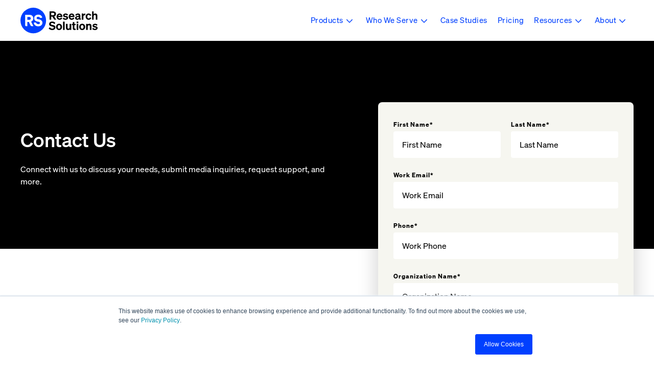

--- FILE ---
content_type: text/html; charset=UTF-8
request_url: https://www.researchsolutions.com/contact
body_size: 10580
content:
<!doctype html><html lang="en"><head>
    <meta charset="utf-8">
    <title>Contact Us | Research Solutions (formally Reprints Desk)</title>
    <link rel="shortcut icon" href="https://www.researchsolutions.com/hubfs/2024/Website/Website%20Assets/rs-logo.svg">
    <meta name="description" content="Get fast, 24/7 access to scientific papers and books from all major publishers with Article Galaxy Enterprise. Schedule a demo with one of our representatives.">
    
    <link rel="preload" href="https://pro.fontawesome.com/releases/v5.15.4/css/all.css" as="style">
    <link rel="stylesheet" href="https://pro.fontawesome.com/releases/v5.15.4/css/all.css">
    <meta name="viewport" content="width=device-width, initial-scale=1">

    
    <meta property="og:description" content="Get fast, 24/7 access to scientific papers and books from all major publishers with Article Galaxy Enterprise. Schedule a demo with one of our representatives.">
    <meta property="og:title" content="Contact Us | Research Solutions (formally Reprints Desk)">
    <meta name="twitter:description" content="Get fast, 24/7 access to scientific papers and books from all major publishers with Article Galaxy Enterprise. Schedule a demo with one of our representatives.">
    <meta name="twitter:title" content="Contact Us | Research Solutions (formally Reprints Desk)">

    

    
    <style>
a.cta_button{-moz-box-sizing:content-box !important;-webkit-box-sizing:content-box !important;box-sizing:content-box !important;vertical-align:middle}.hs-breadcrumb-menu{list-style-type:none;margin:0px 0px 0px 0px;padding:0px 0px 0px 0px}.hs-breadcrumb-menu-item{float:left;padding:10px 0px 10px 10px}.hs-breadcrumb-menu-divider:before{content:'›';padding-left:10px}.hs-featured-image-link{border:0}.hs-featured-image{float:right;margin:0 0 20px 20px;max-width:50%}@media (max-width: 568px){.hs-featured-image{float:none;margin:0;width:100%;max-width:100%}}.hs-screen-reader-text{clip:rect(1px, 1px, 1px, 1px);height:1px;overflow:hidden;position:absolute !important;width:1px}
</style>

<link rel="stylesheet" href="https://www.researchsolutions.com/hubfs/hub_generated/template_assets/1/170793449654/1763407470418/template_styles.min.css">
<link rel="stylesheet" href="https://www.researchsolutions.com/hubfs/hub_generated/module_assets/1/170787293346/1742174831194/module_u4m-header.min.css">

        <style>
          
          

          
          

          
          

          
          
          

          
          
          

          
          
          

          
          
          

          
          
          
          
          

          
          

          
          

          
          
          

          
          
          

          
          
          

          
          
          
          
          

          
          
          

          
          
          

          
          

          
          

          
          
          

          
          
          

          
          
          

          
          
          
          
          

          
          

          
          

          
          
          

          
          
          

          
          
          

          
          
          

          
          
          
          
        </style>
        
<link rel="stylesheet" href="https://www.researchsolutions.com/hubfs/hub_generated/module_assets/1/170787293352/1757345350626/module_u4m-landing-page-overlap.min.css">
<link rel="stylesheet" href="https://cdn.jsdelivr.net/npm/@splidejs/splide@4.1.4/dist/css/splide.min.css">
<link rel="stylesheet" href="https://www.researchsolutions.com/hubfs/hub_generated/module_assets/1/170792688212/1757345351416/module_u4m-logo-trust-marks.min.css">
<link rel="stylesheet" href="https://www.researchsolutions.com/hubfs/hub_generated/module_assets/1/170787293338/1757345349273/module_u4m-cta-row.min.css">
<link rel="stylesheet" href="https://www.researchsolutions.com/hubfs/hub_generated/module_assets/1/170787293343/1757345349821/module_u4m-footer.min.css">
    

    
<!--  Added by GoogleAnalytics4 integration -->
<script>
var _hsp = window._hsp = window._hsp || [];
window.dataLayer = window.dataLayer || [];
function gtag(){dataLayer.push(arguments);}

var useGoogleConsentModeV2 = true;
var waitForUpdateMillis = 1000;


if (!window._hsGoogleConsentRunOnce) {
  window._hsGoogleConsentRunOnce = true;

  gtag('consent', 'default', {
    'ad_storage': 'denied',
    'analytics_storage': 'denied',
    'ad_user_data': 'denied',
    'ad_personalization': 'denied',
    'wait_for_update': waitForUpdateMillis
  });

  if (useGoogleConsentModeV2) {
    _hsp.push(['useGoogleConsentModeV2'])
  } else {
    _hsp.push(['addPrivacyConsentListener', function(consent){
      var hasAnalyticsConsent = consent && (consent.allowed || (consent.categories && consent.categories.analytics));
      var hasAdsConsent = consent && (consent.allowed || (consent.categories && consent.categories.advertisement));

      gtag('consent', 'update', {
        'ad_storage': hasAdsConsent ? 'granted' : 'denied',
        'analytics_storage': hasAnalyticsConsent ? 'granted' : 'denied',
        'ad_user_data': hasAdsConsent ? 'granted' : 'denied',
        'ad_personalization': hasAdsConsent ? 'granted' : 'denied'
      });
    }]);
  }
}

gtag('js', new Date());
gtag('set', 'developer_id.dZTQ1Zm', true);
gtag('config', 'G-H0CXZ27XDE');
</script>
<script async src="https://www.googletagmanager.com/gtag/js?id=G-H0CXZ27XDE"></script>

<!-- /Added by GoogleAnalytics4 integration -->

<!--  Added by GoogleTagManager integration -->
<script>
var _hsp = window._hsp = window._hsp || [];
window.dataLayer = window.dataLayer || [];
function gtag(){dataLayer.push(arguments);}

var useGoogleConsentModeV2 = true;
var waitForUpdateMillis = 1000;



var hsLoadGtm = function loadGtm() {
    if(window._hsGtmLoadOnce) {
      return;
    }

    if (useGoogleConsentModeV2) {

      gtag('set','developer_id.dZTQ1Zm',true);

      gtag('consent', 'default', {
      'ad_storage': 'denied',
      'analytics_storage': 'denied',
      'ad_user_data': 'denied',
      'ad_personalization': 'denied',
      'wait_for_update': waitForUpdateMillis
      });

      _hsp.push(['useGoogleConsentModeV2'])
    }

    (function(w,d,s,l,i){w[l]=w[l]||[];w[l].push({'gtm.start':
    new Date().getTime(),event:'gtm.js'});var f=d.getElementsByTagName(s)[0],
    j=d.createElement(s),dl=l!='dataLayer'?'&l='+l:'';j.async=true;j.src=
    'https://www.googletagmanager.com/gtm.js?id='+i+dl;f.parentNode.insertBefore(j,f);
    })(window,document,'script','dataLayer','GTM-WK4PKJS');

    window._hsGtmLoadOnce = true;
};

_hsp.push(['addPrivacyConsentListener', function(consent){
  if(consent.allowed || (consent.categories && consent.categories.analytics)){
    hsLoadGtm();
  }
}]);

</script>

<!-- /Added by GoogleTagManager integration -->

    <link rel="canonical" href="https://www.researchsolutions.com/contact">

<script src="https://code.jquery.com/jquery-3.6.0.min.js" integrity="sha256-/xUj+3OJU5yExlq6GSYGSHk7tPXikynS7ogEvDej/m4=" crossorigin="anonymous"></script>

<script src="https://code.jquery.com/ui/1.12.1/jquery-ui.min.js" integrity="sha256-VazP97ZCwtekAsvgPBSUwPFKdrwD3unUfSGVYrahUqU=" crossorigin="anonymous"></script>

<meta name="facebook-domain-verification" content="iq83tz8u6548btcvxw8m2doe5ycytc">





<!-- Facebook Pixel Code --> <script nonce="AE2tPizA"> !function(f,b,e,v,n,t,s){if(f.fbq)return;n=f.fbq=function(){n.callMethod? n.callMethod.apply(n,arguments):n.queue.push(arguments)};if(!f._fbq)f._fbq=n; n.push=n;n.loaded=!0;n.version='2.0';n.queue=[];t=b.createElement(e);t.async=!0; t.src=v;s=b.getElementsByTagName(e)[0];s.parentNode.insertBefore(t,s)}(window, document,'script','https://connect.facebook.net/en_US/fbevents.js'); fbq('init', '1054151198438221'); fbq('track', "Lead");</script> <noscript>&lt;img  height="1" width="1" style="display:none" src="https://www.facebook.com/tr?id=1054151198438221&amp;amp;ev=PageView&amp;amp;noscript=1"&gt;</noscript> <!-- End Facebook Pixel Code -->


<!--  <script type="text/javascript"> _linkedin_partner_id = "3107393"; window._linkedin_data_partner_ids = window._linkedin_data_partner_ids || []; window._linkedin_data_partner_ids.push(_linkedin_partner_id); </script><script type="text/javascript"> (function(l) { if (!l){window.lintrk = function(a,b){window.lintrk.q.push([a,b])}; window.lintrk.q=[]} var s = document.getElementsByTagName("script")[0]; var b = document.createElement("script"); b.type = "text/javascript";b.async = true; b.src = "https://snap.licdn.com/li.lms-analytics/insight.min.js"; s.parentNode.insertBefore(b, s);})(window.lintrk); </script> <noscript> <img height="1" width="1" style="display:none;" alt="" src="https://px.ads.linkedin.com/collect/?pid=3107393&fmt=gif" /> </noscript>-->

<script async src="https://tag.clearbitscripts.com/v1/pk_1ffeb70c25f53e709245a2b5f5d07a87/tags.js" referrerpolicy="strict-origin-when-cross-origin"></script>

<script src="https://tag.clearbitscripts.com/v1/pk_fc279c8e6fe02304f4b6e672bc239206/tags.js" referrerpolicy="strict-origin-when-cross-origin"></script>


<!-- VisitorIntel (SalesIntel) Script --> 
<script charset="utf-8" type="text/javascript" src="https://api-gateway.scriptintel.io/service/visitorintel/visitorTag/264435/script.js?apiKey=MjY0NDM1YjgwZGI1NGYtMTdiOC00MjdiLWFhNjktYWExYzJjNWZmMTg5"></script>

<meta property="og:url" content="https://www.researchsolutions.com/contact">
<meta name="twitter:card" content="summary">
<meta http-equiv="content-language" content="en">






    
        <meta property="og:image" content="https://www.researchsolutions.com/hubfs/2024/Website/Website%20Assets/Images/Mark%20(1).png">
    
<meta name="generator" content="HubSpot"></head>
<body class="  hs-content-id-177967852052 hs-landing-page hs-page hs-content-path-contact hs-content-name-contact-us   ">
<!--  Added by GoogleTagManager integration -->
<noscript><iframe src="https://www.googletagmanager.com/ns.html?id=GTM-WK4PKJS" height="0" width="0" style="display:none;visibility:hidden"></iframe></noscript>

<!-- /Added by GoogleTagManager integration -->

    
    
        <div id="hs_cos_wrapper_u4m-header" class="hs_cos_wrapper hs_cos_wrapper_widget hs_cos_wrapper_type_module" style="" data-hs-cos-general-type="widget" data-hs-cos-type="module"><header class="u4m-header">
  <a class="skip-to-content-link" href="#main-content">Skip to content</a>
  <div class="inner">
    <div class="logo">
      <a href="/">
        <img src="https://www.researchsolutions.com/hubfs/2024/Website/Website%20Assets/Logos/RS%20Logo.svg" width="152" height="52" alt="RS Logo">
        
      </a>
    </div>

    
    <!--     <div class="menu">
      <span id="hs_cos_wrapper_u4m-header_" class="hs_cos_wrapper hs_cos_wrapper_widget hs_cos_wrapper_type_menu" style="" data-hs-cos-general-type="widget" data-hs-cos-type="menu" ><div id="hs_menu_wrapper_u4m-header_" class="hs-menu-wrapper active-branch flyouts hs-menu-flow-horizontal" role="navigation" data-sitemap-name="default" data-menu-id="170796602984" aria-label="Navigation Menu">
 <ul role="menu">
  <li class="hs-menu-item hs-menu-depth-1 hs-item-has-children" role="none"><a href="javascript:;" aria-haspopup="true" aria-expanded="false" role="menuitem">Solutions</a>
   <ul role="menu" class="hs-menu-children-wrapper">
    <li class="hs-menu-item hs-menu-depth-2" role="none"><a href="https://www.researchsolutions.com/search-and-discovery" role="menuitem">Discover <span class="caption">Lorem ipsum dolor sit amet. Lorem ipsum dolor sit amet.</span></a></li>
    <li class="hs-menu-item hs-menu-depth-2" role="none"><a href="https://www.researchsolutions.com/access" role="menuitem">Access <span class="caption">Lorem ipsum dolor sit amet.</span></a></li>
    <li class="hs-menu-item hs-menu-depth-2" role="none"><a href="https://www.researchsolutions.com/products/reference-management" role="menuitem">Manage <span class="caption">Lorem ipsum dolor sit amet.</span></a></li>
    <li class="hs-menu-item hs-menu-depth-2" role="none"><a href="https://www.researchsolutions.com/analysis" role="menuitem">Analyze<span class="caption">Lorem ipsum dolor sit amet.</span></a></li>
   </ul></li>
  <li class="hs-menu-item hs-menu-depth-1 hs-item-has-children" role="none"><a href="javascript:;" aria-haspopup="true" aria-expanded="false" role="menuitem">Products</a>
   <ul role="menu" class="hs-menu-children-wrapper">
    <li class="hs-menu-item hs-menu-depth-2" role="none"><a href="https://www.researchsolutions.com/scite" role="menuitem">Scite <span class="caption">Lorem ipsum dolor sit amet. Lorem ipsum dolor sit amet.</span></a></li>
    <li class="hs-menu-item hs-menu-depth-2" role="none"><a href="https://www.researchsolutions.com/article-galaxy" role="menuitem">Article Galaxy <span class="caption">Lorem ipsum dolor sit amet. Lorem ipsum dolor sit amet.</span></a></li>
    <li class="hs-menu-item hs-menu-depth-2" role="none"><a href="https://www.researchsolutions.com/reference-manager" role="menuitem">Reference Manager <span class="caption">Lorem ipsum dolor sit amet. Lorem ipsum dolor sit amet.</span></a></li>
   </ul></li>
  <li class="hs-menu-item hs-menu-depth-1 hs-item-has-children" role="none"><a href="javascript:;" aria-haspopup="true" aria-expanded="false" role="menuitem">Industries</a>
   <ul role="menu" class="hs-menu-children-wrapper">
    <li class="hs-menu-item hs-menu-depth-2" role="none"><a href="https://www.researchsolutions.com/products/corporate" role="menuitem">For Corporate</a></li>
    <li class="hs-menu-item hs-menu-depth-2" role="none"><a href="https://www.researchsolutions.com/products/individual" role="menuitem">For Individuals</a></li>
    <li class="hs-menu-item hs-menu-depth-2" role="none"><a href="https://www.researchsolutions.com/products/academic" role="menuitem">For Academic</a></li>
    <li class="hs-menu-item hs-menu-depth-2" role="none"><a href="https://www.researchsolutions.com/government" role="menuitem">For Government</a></li>
   </ul></li>
  <li class="hs-menu-item hs-menu-depth-1" role="none"><a href="https://www.researchsolutions.com/customers" role="menuitem">Customers</a></li>
  <li class="hs-menu-item hs-menu-depth-1" role="none"><a href="javascript:;" role="menuitem">Pricing</a></li>
  <li class="hs-menu-item hs-menu-depth-1 hs-item-has-children" role="none"><a href="javascript:;" aria-haspopup="true" aria-expanded="false" role="menuitem">Resources</a>
   <ul role="menu" class="hs-menu-children-wrapper">
    <li class="hs-menu-item hs-menu-depth-2" role="none"><a href="https://www.researchsolutions.com/blog" role="menuitem">Blog</a></li>
    <li class="hs-menu-item hs-menu-depth-2" role="none"><a href="https://www.researchsolutions.com/press-releases#y2024" role="menuitem">Press Releases</a></li>
    <li class="hs-menu-item hs-menu-depth-2" role="none"><a href="https://www.researchsolutions.com/release-notes" role="menuitem">Release Notes</a></li>
    <li class="hs-menu-item hs-menu-depth-2" role="none"><a href="https://www.researchsolutions.com/resource-listing" role="menuitem">Resource Library</a></li>
   </ul></li>
  <li class="hs-menu-item hs-menu-depth-1 hs-item-has-children" role="none"><a href="javascript:;" aria-haspopup="true" aria-expanded="false" role="menuitem">About</a>
   <ul role="menu" class="hs-menu-children-wrapper">
    <li class="hs-menu-item hs-menu-depth-2" role="none"><a href="https://www.researchsolutions.com/about-us" role="menuitem">Company</a></li>
    <li class="hs-menu-item hs-menu-depth-2" role="none"><a href="javascript:;" role="menuitem">Contact</a></li>
    <li class="hs-menu-item hs-menu-depth-2" role="none"><a href="https://www.researchsolutions.com/about/partners" role="menuitem">Partners</a></li>
    <li class="hs-menu-item hs-menu-depth-2" role="none"><a href="https://www.researchsolutions.com/about/publishers" role="menuitem">Publishers</a></li>
   </ul></li>
 </ul>
</div></span>
    </div> -->
    

    
    <div class="mega-menu-wrap desktop">
      <div class="mega-menu-inner">
        <ul class="m-menu-list">
          
          
          <li class="menu-item menu-item-1 menu-index1  has-child-menu">
            
            
            
            
            <a href="javascript:;">
              Products
            </a>


            

            <div class="child-menu-wrapper">

              
              
              

              <div class="child-menu-item child-index1">

                <span class="child-menu-title">Products </span> 

                
                <ul>

                  
                  
                  

                  <li class="submenu-item submenu-item-2 sub-index1 iconAdded">

                    
                    
                    <a href="https://www.researchsolutions.com/article-galaxy">

                      
                      


                      
                      <div class="menu_icon_box " style="background-color: rgba(248, 233, 226, 1); color: rgba(0, 0, 0, 1);">

                        
                        <span class="icon img_icon">
                          <img src="https://www.researchsolutions.com/hubfs/ag_icon.svg" alt="ag_icon">
                        </span>
                        

                        

                        

                      </div>
                      
                      

                      
                      
                      
                      <div class="menu_text">
                        
                        <div class="menu_label2">
                          Article Galaxy
                        </div> 
                        
                        <div class="menu_description">
                          On-demand article access
                        </div> 
                      </div>
                      
                      


                    </a>        

                  </li>
                  
                  
                  
                  

                  <li class="submenu-item submenu-item-2 sub-index2 iconAdded">

                    
                    
                    <a href="https://www.researchsolutions.com/article-galaxy-scholar">

                      
                      


                      
                      <div class="menu_icon_box " style="background-color: rgba(241, 231, 241, 1); color: rgba(0, 0, 0, 1);">

                        
                        <span class="icon img_icon">
                          <img src="https://www.researchsolutions.com/hubfs/ag_scholar_icon.svg" alt="ag_scholar_icon">
                        </span>
                        

                        

                        

                      </div>
                      
                      

                      
                      
                      
                      <div class="menu_text">
                        
                        <div class="menu_label2">
                          Article Galaxy Scholar
                        </div> 
                        
                        <div class="menu_description">
                          Supplement your school's collections
                        </div> 
                      </div>
                      
                      


                    </a>        

                  </li>
                  
                  
                  
                  

                  <li class="submenu-item submenu-item-2 sub-index3 iconAdded">

                    
                    
                    <a href="https://www.researchsolutions.com/scite">

                      
                      


                      
                      <div class="menu_icon_box " style="background-color: rgba(227, 236, 245, 1); color: rgba(0, 0, 0, 1);">

                        
                        <span class="icon img_icon">
                          <img src="https://www.researchsolutions.com/hubfs/scite_icon1-1.svg" alt="scite_icon1-1">
                        </span>
                        

                        

                        

                      </div>
                      
                      

                      
                      
                      
                      <div class="menu_text">
                        
                        <div class="menu_label2">
                          Scite
                        </div> 
                        
                        <div class="menu_description">
                          AI built for researchers
                        </div> 
                      </div>
                      
                      


                    </a>        

                  </li>
                  
                  
                  
                  

                  <li class="submenu-item submenu-item-2 sub-index4 iconAdded">

                    
                    
                    <a href="https://www.researchsolutions.com/reference-manager">

                      
                      


                      
                      <div class="menu_icon_box " style="background-color: rgba(224, 241, 242, 1); color: rgba(0, 0, 0, 1);">

                        
                        <span class="icon img_icon">
                          <img src="https://www.researchsolutions.com/hubfs/references_icon.svg" alt="references_icon">
                        </span>
                        

                        

                        

                      </div>
                      
                      

                      
                      
                      
                      <div class="menu_text">
                        
                        <div class="menu_label2">
                          References
                        </div> 
                        
                        <div class="menu_description">
                          Manage your literature library
                        </div> 
                      </div>
                      
                      


                    </a>        

                  </li>
                  
                  
                  
                  

                  <li class="submenu-item submenu-item-2 sub-index5 iconAdded">

                    
                    
                    <a href="https://www.researchsolutions.com/data-and-api">

                      
                      


                      
                      <div class="menu_icon_box " style="background-color: rgba(249, 251, 226, 1); color: rgba(0, 0, 0, 1);">

                        
                        <span class="icon img_icon">
                          <img src="https://www.researchsolutions.com/hubfs/api-aggregate.svg" alt="data-apis">
                        </span>
                        

                        

                        

                      </div>
                      
                      

                      
                      
                      
                      <div class="menu_text">
                        
                        <div class="menu_label2">
                          Data &amp; APIs
                        </div> 
                        
                        <div class="menu_description">
                          Seamlessly integrate our products
                        </div> 
                      </div>
                      
                      


                    </a>        

                  </li>
                  
                  

                </ul>
                

              </div>

              
              

            </div>

            

          </li>
          
          
          <li class="menu-item menu-item-1 menu-index2  has-child-menu">
            
            
            
            
            <a href="javascript:;">
              Who We Serve
            </a>


            

            <div class="child-menu-wrapper">

              
              
              

              <div class="child-menu-item child-index1">

                <span class="child-menu-title">Solutions for </span> 

                
                <ul>

                  
                  
                  

                  <li class="submenu-item submenu-item-2 sub-index1 iconAdded">

                    
                    
                    <a href="https://www.researchsolutions.com/products/corporate">

                      
                      


                      
                      <div class="menu_icon_box " style="background-color: rgba(255, 255, 255, 1); color: rgba(0, 0, 0, 1);">

                        
                        <span class="icon img_icon">
                          <img src="https://www.researchsolutions.com/hubfs/org.svg" alt="org">
                        </span>
                        

                        

                        

                      </div>
                      
                      

                      
                      
                      
                      <div class="menu_text">
                        
                        <div class="menu_label2">
                          Corporate R&amp;D
                        </div> 
                        
                        <div class="menu_description">
                          Drive efficiency and insight at scale
                        </div> 
                      </div>
                      
                      


                    </a>        

                  </li>
                  
                  
                  
                  

                  <li class="submenu-item submenu-item-2 sub-index2 iconAdded">

                    
                    
                    <a href="https://www.researchsolutions.com/products/academic">

                      
                      


                      
                      <div class="menu_icon_box " style="background-color: rgba(255, 255, 255, 1); color: rgba(0, 0, 0, 1);">

                        
                        <span class="icon img_icon">
                          <img src="https://www.researchsolutions.com/hubfs/school1.svg" alt="school1">
                        </span>
                        

                        

                        

                      </div>
                      
                      

                      
                      
                      
                      <div class="menu_text">
                        
                        <div class="menu_label2">
                          Universities &amp; Colleges
                        </div> 
                        
                        <div class="menu_description">
                          Support students and faculty success
                        </div> 
                      </div>
                      
                      


                    </a>        

                  </li>
                  
                  
                  
                  

                  <li class="submenu-item submenu-item-2 sub-index3 iconAdded">

                    
                    
                    <a href="https://www.researchsolutions.com/government">

                      
                      


                      
                      <div class="menu_icon_box " style="background-color: rgba(255, 255, 255, 1); color: rgba(0, 0, 0, 1);">

                        
                        <span class="icon img_icon">
                          <img src="https://www.researchsolutions.com/hubfs/government.svg" alt="government">
                        </span>
                        

                        

                        

                      </div>
                      
                      

                      
                      
                      
                      <div class="menu_text">
                        
                        <div class="menu_label2">
                          Government &amp; Public Sector
                        </div> 
                        
                        <div class="menu_description">
                          Enable secure, collaborative research
                        </div> 
                      </div>
                      
                      


                    </a>        

                  </li>
                  
                  
                  
                  

                  <li class="submenu-item submenu-item-2 sub-index4 iconAdded">

                    
                    
                    <a href="https://www.researchsolutions.com/products/individual">

                      
                      


                      
                      <div class="menu_icon_box " style="background-color: rgba(255, 255, 255, 1); color: rgba(0, 0, 0, 1);">

                        
                        <span class="icon img_icon">
                          <img src="https://www.researchsolutions.com/hubfs/indy1.svg" alt="indy1">
                        </span>
                        

                        

                        

                      </div>
                      
                      

                      
                      
                      
                      <div class="menu_text">
                        
                        <div class="menu_label2">
                          Independent Researchers
                        </div> 
                        
                        <div class="menu_description">
                          Advanced tools without barriers
                        </div> 
                      </div>
                      
                      


                    </a>        

                  </li>
                  
                  

                </ul>
                

              </div>

              
              

            </div>

            

          </li>
          
          
          <li class="menu-item menu-item-1 menu-index3  ">
            
            
            
            
            <a href="https://www.researchsolutions.com/customers">
              Case Studies
            </a>


            

          </li>
          
          
          <li class="menu-item menu-item-1 menu-index4  ">
            
            
            
            
            <a href="https://www.researchsolutions.com/pricing">
              Pricing
            </a>


            

          </li>
          
          
          <li class="menu-item menu-item-1 menu-index5  has-child-menu">
            
            
            
            
            <a href="javascript:;">
              Resources
            </a>


            

            <div class="child-menu-wrapper">

              
              
              

              <div class="child-menu-item child-index1">

                

                
                <ul>

                  
                  
                  

                  <li class="submenu-item submenu-item-2 sub-index1 iconAdded">

                    
                    
                    <a href="https://www.researchsolutions.com/blog">

                      
                      


                      
                      <div class="menu_icon_box " style="background-color: rgba(255, 255, 255, 1); color: rgba(74, 74, 74, 1);">

                        
                        <span class="icon img_icon">
                          <img src="https://www.researchsolutions.com/hubfs/blog1.svg" alt="blog1">
                        </span>
                        

                        

                        

                      </div>
                      
                      

                      
                      
                      
                      <div class="menu_text">
                        
                        <div class="menu_label2">
                          Blog
                        </div> 
                        
                      </div>
                      
                      


                    </a>        

                  </li>
                  
                  
                  
                  

                  <li class="submenu-item submenu-item-2 sub-index2 iconAdded">

                    
                    
                    <a href="https://www.researchsolutions.com/resources/press-releases">

                      
                      


                      
                      <div class="menu_icon_box " style="background-color: rgba(255, 255, 255, 1); color: rgba(74, 74, 74, 1);">

                        
                        <span class="icon img_icon">
                          <img src="https://www.researchsolutions.com/hubfs/press1.svg" alt="press1">
                        </span>
                        

                        

                        

                      </div>
                      
                      

                      
                      
                      
                      <div class="menu_text">
                        
                        <div class="menu_label2">
                          Press Releases
                        </div> 
                        
                      </div>
                      
                      


                    </a>        

                  </li>
                  
                  
                  
                  

                  <li class="submenu-item submenu-item-2 sub-index3 iconAdded">

                    
                    
                    <a href="https://www.researchsolutions.com/resources/release-notes">

                      
                      


                      
                      <div class="menu_icon_box " style="background-color: rgba(255, 255, 255, 1); color: rgba(74, 74, 74, 1);">

                        
                        <span class="icon img_icon">
                          <img src="https://www.researchsolutions.com/hubfs/notes1.svg" alt="notes1">
                        </span>
                        

                        

                        

                      </div>
                      
                      

                      
                      
                      
                      <div class="menu_text">
                        
                        <div class="menu_label2">
                          Release Notes
                        </div> 
                        
                      </div>
                      
                      


                    </a>        

                  </li>
                  
                  
                  
                  

                  <li class="submenu-item submenu-item-2 sub-index4 iconAdded">

                    
                    
                    <a href="https://www.researchsolutions.com/resource-listing">

                      
                      


                      
                      <div class="menu_icon_box " style="background-color: rgba(255, 255, 255, 1); color: rgba(74, 74, 74, 1);">

                        
                        <span class="icon img_icon">
                          <img src="https://www.researchsolutions.com/hubfs/library1.svg" alt="library1">
                        </span>
                        

                        

                        

                      </div>
                      
                      

                      
                      
                      
                      <div class="menu_text">
                        
                        <div class="menu_label2">
                          Resource Library
                        </div> 
                        
                      </div>
                      
                      


                    </a>        

                  </li>
                  
                  

                </ul>
                

              </div>

              
              

            </div>

            

          </li>
          
          
          <li class="menu-item menu-item-1 menu-index6  has-child-menu">
            
            
            
            
            <a href="javascript:;">
              About
            </a>


            

            <div class="child-menu-wrapper">

              
              
              

              <div class="child-menu-item child-index1">

                

                
                <ul>

                  
                  
                  

                  <li class="submenu-item submenu-item-2 sub-index1 iconAdded">

                    
                    
                    <a href="https://www.researchsolutions.com/about-us">

                      
                      


                      
                      <div class="menu_icon_box " style="background-color: rgba(255, 255, 255, 1); color: rgba(74, 74, 74, 1);">

                        
                        <span class="icon img_icon">
                          <img src="https://www.researchsolutions.com/hubfs/company.svg" alt="company">
                        </span>
                        

                        

                        

                      </div>
                      
                      

                      
                      
                      
                      <div class="menu_text">
                        
                        <div class="menu_label2">
                          Company
                        </div> 
                        
                      </div>
                      
                      


                    </a>        

                  </li>
                  
                  
                  
                  

                  <li class="submenu-item submenu-item-2 sub-index2 iconAdded">

                    
                    
                    <a href="https://researchsolutions.investorroom.com" target="_blank" rel="noopener">

                      
                      


                      
                      <div class="menu_icon_box " style="background-color: rgba(255, 255, 255, 1); color: rgba(0, 0, 0, 1);">

                        
                        <span class="icon img_icon">
                          <img src="https://www.researchsolutions.com/hubfs/filled=on%2c%20stroke=1%2c%20radius=0%2c%20join=round.svg" alt="filled=on, stroke=1, radius=0, join=round">
                        </span>
                        

                        

                        

                      </div>
                      
                      

                      
                      
                      
                      <div class="menu_text">
                        
                        <div class="menu_label2">
                          Investors
                        </div> 
                        
                      </div>
                      
                      


                    </a>        

                  </li>
                  
                  
                  
                  

                  <li class="submenu-item submenu-item-2 sub-index3 iconAdded">

                    
                    
                    <a href="https://www.researchsolutions.com/about/partners">

                      
                      


                      
                      <div class="menu_icon_box " style="background-color: rgba(255, 255, 255, 1); color: rgba(74, 74, 74, 1);">

                        
                        <span class="icon img_icon">
                          <img src="https://www.researchsolutions.com/hubfs/partners.svg" alt="partners">
                        </span>
                        

                        

                        

                      </div>
                      
                      

                      
                      
                      
                      <div class="menu_text">
                        
                        <div class="menu_label2">
                          Partners
                        </div> 
                        
                      </div>
                      
                      


                    </a>        

                  </li>
                  
                  
                  
                  

                  <li class="submenu-item submenu-item-2 sub-index4 iconAdded">

                    
                    
                    <a href="https://www.researchsolutions.com/about/publishers">

                      
                      


                      
                      <div class="menu_icon_box " style="background-color: rgba(255, 255, 255, 1); color: rgba(74, 74, 74, 1);">

                        
                        <span class="icon img_icon">
                          <img src="https://www.researchsolutions.com/hubfs/partners2.svg" alt="partners2">
                        </span>
                        

                        

                        

                      </div>
                      
                      

                      
                      
                      
                      <div class="menu_text">
                        
                        <div class="menu_label2">
                          Publishers
                        </div> 
                        
                      </div>
                      
                      


                    </a>        

                  </li>
                  
                  
                  
                  

                  <li class="submenu-item submenu-item-2 sub-index5 iconAdded">

                    
                    
                    <a href="https://www.researchsolutions.com/contact">

                      
                      


                      
                      <div class="menu_icon_box " style="background-color: rgba(255, 255, 255, 1); color: rgba(74, 74, 74, 1);">

                        
                        <span class="icon img_icon">
                          <img src="https://www.researchsolutions.com/hubfs/contact.svg" alt="contact">
                        </span>
                        

                        

                        

                      </div>
                      
                      

                      
                      
                      
                      <div class="menu_text">
                        
                        <div class="menu_label2">
                          Contact
                        </div> 
                        
                      </div>
                      
                      


                    </a>        

                  </li>
                  
                  

                </ul>
                

              </div>

              
              

            </div>

            

          </li>
          
        </ul>




        
      </div>
    </div>
    

    
    
    
    <div class="header-link">
      <a href="https://www.reprintsdesk.com/login/login.aspx" target="_blank" rel="noopener">
        Login
      </a>
    </div>
    


    
    <div class="cta header_btn">
      
      
      <a href="https://www.researchsolutions.com/sales">
        Request a Demo
      </a>
    </div>
    

    <button class="hamburger-toggle x2"><span class="lines"></span></button>

    <div class="offscreen-menu">
      <div class="content">

        <!--         <div class="mobile-menu">
          <span id="hs_cos_wrapper_u4m-header_" class="hs_cos_wrapper hs_cos_wrapper_widget hs_cos_wrapper_type_menu" style="" data-hs-cos-general-type="widget" data-hs-cos-type="menu" ><div id="hs_menu_wrapper_u4m-header_" class="hs-menu-wrapper active-branch no-flyouts hs-menu-flow-vertical" role="navigation" data-sitemap-name="default" data-menu-id="177093364016" aria-label="Navigation Menu">
 <ul role="menu">
  <li class="hs-menu-item hs-menu-depth-1 hs-item-has-children" role="none"><a href="javascript:;" aria-haspopup="true" aria-expanded="false" role="menuitem">Solutions</a>
   <ul role="menu" class="hs-menu-children-wrapper">
    <li class="hs-menu-item hs-menu-depth-2" role="none"><a href="https://www.researchsolutions.com/search-and-discovery" role="menuitem">Search and Discovery</a></li>
    <li class="hs-menu-item hs-menu-depth-2" role="none"><a href="https://www.researchsolutions.com/access" role="menuitem">Access</a></li>
    <li class="hs-menu-item hs-menu-depth-2" role="none"><a href="https://www.researchsolutions.com/products/reference-management" role="menuitem">Management</a></li>
    <li class="hs-menu-item hs-menu-depth-2" role="none"><a href="https://www.researchsolutions.com/analysis" role="menuitem">Analysis</a></li>
   </ul></li>
  <li class="hs-menu-item hs-menu-depth-1 hs-item-has-children" role="none"><a href="javascript:;" aria-haspopup="true" aria-expanded="false" role="menuitem">Products</a>
   <ul role="menu" class="hs-menu-children-wrapper">
    <li class="hs-menu-item hs-menu-depth-2" role="none"><a href="https://www.researchsolutions.com/scite" role="menuitem">Scite</a></li>
    <li class="hs-menu-item hs-menu-depth-2" role="none"><a href="https://www.researchsolutions.com/article-galaxy" role="menuitem">Article Galaxy</a></li>
    <li class="hs-menu-item hs-menu-depth-2" role="none"><a href="https://www.researchsolutions.com/reference-manager" role="menuitem">Reference Manager</a></li>
   </ul></li>
  <li class="hs-menu-item hs-menu-depth-1 hs-item-has-children" role="none"><a href="javascript:;" aria-haspopup="true" aria-expanded="false" role="menuitem">Industries</a>
   <ul role="menu" class="hs-menu-children-wrapper">
    <li class="hs-menu-item hs-menu-depth-2" role="none"><a href="https://www.researchsolutions.com/products/corporate" role="menuitem">For Corporate</a></li>
    <li class="hs-menu-item hs-menu-depth-2" role="none"><a href="https://www.researchsolutions.com/products/individual" role="menuitem">For Individuals</a></li>
    <li class="hs-menu-item hs-menu-depth-2" role="none"><a href="https://www.researchsolutions.com/products/academic" role="menuitem">For Academic</a></li>
    <li class="hs-menu-item hs-menu-depth-2" role="none"><a href="https://www.researchsolutions.com/government" role="menuitem">For Government</a></li>
   </ul></li>
  <li class="hs-menu-item hs-menu-depth-1" role="none"><a href="javascript:;" role="menuitem">Plans/Pricing</a></li>
  <li class="hs-menu-item hs-menu-depth-1 hs-item-has-children" role="none"><a href="javascript:;" aria-haspopup="true" aria-expanded="false" role="menuitem">Resource Center</a>
   <ul role="menu" class="hs-menu-children-wrapper">
    <li class="hs-menu-item hs-menu-depth-2" role="none"><a href="javascript:;" role="menuitem">Link 1</a></li>
    <li class="hs-menu-item hs-menu-depth-2" role="none"><a href="javascript:;" role="menuitem">Link 2</a></li>
    <li class="hs-menu-item hs-menu-depth-2" role="none"><a href="javascript:;" role="menuitem">Link 3</a></li>
   </ul></li>
  <li class="hs-menu-item hs-menu-depth-1 hs-item-has-children" role="none"><a href="javascript:;" aria-haspopup="true" aria-expanded="false" role="menuitem">About</a>
   <ul role="menu" class="hs-menu-children-wrapper">
    <li class="hs-menu-item hs-menu-depth-2" role="none"><a href="https://www.researchsolutions.com/about-us" role="menuitem">Company</a></li>
    <li class="hs-menu-item hs-menu-depth-2" role="none"><a href="javascript:;" role="menuitem">Contact</a></li>
    <li class="hs-menu-item hs-menu-depth-2" role="none"><a href="javascript:;" role="menuitem">Partners</a></li>
    <li class="hs-menu-item hs-menu-depth-2" role="none"><a href="javascript:;" role="menuitem">Publishers</a></li>
   </ul></li>
 </ul>
</div></span>
        </div> -->


        

        <div class="mega-menu-wrap">
          <div class="mega-menu-inner">
            <ul class="m-menu-list">
              
              
              <li class="menu-item menu-item-1 menu-index1  has-child-menu">
                
                
                
                
                <a href="javascript:;">
                  Products
                </a>
                
                <div class="child-trigger">
                  <i class="fa fa-plus"></i><i class="fa fa-minus"></i>
                </div>
                

                

                <div class="child-menu-wrapper">

                  
                  
                  

                  <div class="child-menu-item child-index1">

                    <span class="child-menu-title">Products </span> 

                    
                    <ul>

                      
                      
                      

                      <li class="submenu-item submenu-item-2 sub-index1 iconAdded">

                        
                        
                        <a href="https://www.researchsolutions.com/article-galaxy">

                          
                          

                          
                          <div class="menu_icon_box " style="background-color: rgba(248, 233, 226, 1); color: rgba(0, 0, 0, 1);">

                            
                            <span class="icon img_icon">
                              <img src="https://www.researchsolutions.com/hubfs/ag_icon.svg" alt="ag_icon">
                            </span>
                            

                            

                            
                          </div>
                          
                          

                          
                          
                          
                          <div class="menu_text">
                            
                            <div class="menu_label2">
                              Article Galaxy
                            </div> 
                            
                            <div class="menu_description">
                              On-demand article access
                            </div> 
                          </div>
                          
                          
                        </a>        
                      </li>
                      
                      
                      
                      

                      <li class="submenu-item submenu-item-2 sub-index2 iconAdded">

                        
                        
                        <a href="https://www.researchsolutions.com/article-galaxy-scholar">

                          
                          

                          
                          <div class="menu_icon_box " style="background-color: rgba(241, 231, 241, 1); color: rgba(0, 0, 0, 1);">

                            
                            <span class="icon img_icon">
                              <img src="https://www.researchsolutions.com/hubfs/ag_scholar_icon.svg" alt="ag_scholar_icon">
                            </span>
                            

                            

                            
                          </div>
                          
                          

                          
                          
                          
                          <div class="menu_text">
                            
                            <div class="menu_label2">
                              Article Galaxy Scholar
                            </div> 
                            
                            <div class="menu_description">
                              Supplement your school's collections
                            </div> 
                          </div>
                          
                          
                        </a>        
                      </li>
                      
                      
                      
                      

                      <li class="submenu-item submenu-item-2 sub-index3 iconAdded">

                        
                        
                        <a href="https://www.researchsolutions.com/scite">

                          
                          

                          
                          <div class="menu_icon_box " style="background-color: rgba(227, 236, 245, 1); color: rgba(0, 0, 0, 1);">

                            
                            <span class="icon img_icon">
                              <img src="https://www.researchsolutions.com/hubfs/scite_icon1-1.svg" alt="scite_icon1-1">
                            </span>
                            

                            

                            
                          </div>
                          
                          

                          
                          
                          
                          <div class="menu_text">
                            
                            <div class="menu_label2">
                              Scite
                            </div> 
                            
                            <div class="menu_description">
                              AI built for researchers
                            </div> 
                          </div>
                          
                          
                        </a>        
                      </li>
                      
                      
                      
                      

                      <li class="submenu-item submenu-item-2 sub-index4 iconAdded">

                        
                        
                        <a href="https://www.researchsolutions.com/reference-manager">

                          
                          

                          
                          <div class="menu_icon_box " style="background-color: rgba(224, 241, 242, 1); color: rgba(0, 0, 0, 1);">

                            
                            <span class="icon img_icon">
                              <img src="https://www.researchsolutions.com/hubfs/references_icon.svg" alt="references_icon">
                            </span>
                            

                            

                            
                          </div>
                          
                          

                          
                          
                          
                          <div class="menu_text">
                            
                            <div class="menu_label2">
                              References
                            </div> 
                            
                            <div class="menu_description">
                              Manage your literature library
                            </div> 
                          </div>
                          
                          
                        </a>        
                      </li>
                      
                      
                      
                      

                      <li class="submenu-item submenu-item-2 sub-index5 iconAdded">

                        
                        
                        <a href="https://www.researchsolutions.com/data-and-api">

                          
                          

                          
                          <div class="menu_icon_box " style="background-color: rgba(249, 251, 226, 1); color: rgba(0, 0, 0, 1);">

                            
                            <span class="icon img_icon">
                              <img src="https://www.researchsolutions.com/hubfs/api-aggregate.svg" alt="data-apis">
                            </span>
                            

                            

                            
                          </div>
                          
                          

                          
                          
                          
                          <div class="menu_text">
                            
                            <div class="menu_label2">
                              Data &amp; APIs
                            </div> 
                            
                            <div class="menu_description">
                              Seamlessly integrate our products
                            </div> 
                          </div>
                          
                          
                        </a>        
                      </li>
                      
                      
                    </ul>
                    
                  </div>
                  
                  
                </div>
                
              </li>
              
              
              <li class="menu-item menu-item-1 menu-index2  has-child-menu">
                
                
                
                
                <a href="javascript:;">
                  Who We Serve
                </a>
                
                <div class="child-trigger">
                  <i class="fa fa-plus"></i><i class="fa fa-minus"></i>
                </div>
                

                

                <div class="child-menu-wrapper">

                  
                  
                  

                  <div class="child-menu-item child-index1">

                    <span class="child-menu-title">Solutions for </span> 

                    
                    <ul>

                      
                      
                      

                      <li class="submenu-item submenu-item-2 sub-index1 iconAdded">

                        
                        
                        <a href="https://www.researchsolutions.com/products/corporate">

                          
                          

                          
                          <div class="menu_icon_box " style="background-color: rgba(255, 255, 255, 1); color: rgba(0, 0, 0, 1);">

                            
                            <span class="icon img_icon">
                              <img src="https://www.researchsolutions.com/hubfs/org.svg" alt="org">
                            </span>
                            

                            

                            
                          </div>
                          
                          

                          
                          
                          
                          <div class="menu_text">
                            
                            <div class="menu_label2">
                              Corporate R&amp;D
                            </div> 
                            
                            <div class="menu_description">
                              Drive efficiency and insight at scale
                            </div> 
                          </div>
                          
                          
                        </a>        
                      </li>
                      
                      
                      
                      

                      <li class="submenu-item submenu-item-2 sub-index2 iconAdded">

                        
                        
                        <a href="https://www.researchsolutions.com/products/academic">

                          
                          

                          
                          <div class="menu_icon_box " style="background-color: rgba(255, 255, 255, 1); color: rgba(0, 0, 0, 1);">

                            
                            <span class="icon img_icon">
                              <img src="https://www.researchsolutions.com/hubfs/school1.svg" alt="school1">
                            </span>
                            

                            

                            
                          </div>
                          
                          

                          
                          
                          
                          <div class="menu_text">
                            
                            <div class="menu_label2">
                              Universities &amp; Colleges
                            </div> 
                            
                            <div class="menu_description">
                              Support students and faculty success
                            </div> 
                          </div>
                          
                          
                        </a>        
                      </li>
                      
                      
                      
                      

                      <li class="submenu-item submenu-item-2 sub-index3 iconAdded">

                        
                        
                        <a href="https://www.researchsolutions.com/government">

                          
                          

                          
                          <div class="menu_icon_box " style="background-color: rgba(255, 255, 255, 1); color: rgba(0, 0, 0, 1);">

                            
                            <span class="icon img_icon">
                              <img src="https://www.researchsolutions.com/hubfs/government.svg" alt="government">
                            </span>
                            

                            

                            
                          </div>
                          
                          

                          
                          
                          
                          <div class="menu_text">
                            
                            <div class="menu_label2">
                              Government &amp; Public Sector
                            </div> 
                            
                            <div class="menu_description">
                              Enable secure, collaborative research
                            </div> 
                          </div>
                          
                          
                        </a>        
                      </li>
                      
                      
                      
                      

                      <li class="submenu-item submenu-item-2 sub-index4 iconAdded">

                        
                        
                        <a href="https://www.researchsolutions.com/products/individual">

                          
                          

                          
                          <div class="menu_icon_box " style="background-color: rgba(255, 255, 255, 1); color: rgba(0, 0, 0, 1);">

                            
                            <span class="icon img_icon">
                              <img src="https://www.researchsolutions.com/hubfs/indy1.svg" alt="indy1">
                            </span>
                            

                            

                            
                          </div>
                          
                          

                          
                          
                          
                          <div class="menu_text">
                            
                            <div class="menu_label2">
                              Independent Researchers
                            </div> 
                            
                            <div class="menu_description">
                              Advanced tools without barriers
                            </div> 
                          </div>
                          
                          
                        </a>        
                      </li>
                      
                      
                    </ul>
                    
                  </div>
                  
                  
                </div>
                
              </li>
              
              
              <li class="menu-item menu-item-1 menu-index3  ">
                
                
                
                
                <a href="https://www.researchsolutions.com/customers">
                  Case Studies
                </a>
                

                
              </li>
              
              
              <li class="menu-item menu-item-1 menu-index4  ">
                
                
                
                
                <a href="https://www.researchsolutions.com/pricing">
                  Pricing
                </a>
                

                
              </li>
              
              
              <li class="menu-item menu-item-1 menu-index5  has-child-menu">
                
                
                
                
                <a href="javascript:;">
                  Resources
                </a>
                
                <div class="child-trigger">
                  <i class="fa fa-plus"></i><i class="fa fa-minus"></i>
                </div>
                

                

                <div class="child-menu-wrapper">

                  
                  
                  

                  <div class="child-menu-item child-index1">

                    

                    
                    <ul>

                      
                      
                      

                      <li class="submenu-item submenu-item-2 sub-index1 iconAdded">

                        
                        
                        <a href="https://www.researchsolutions.com/blog">

                          
                          

                          
                          <div class="menu_icon_box " style="background-color: rgba(255, 255, 255, 1); color: rgba(74, 74, 74, 1);">

                            
                            <span class="icon img_icon">
                              <img src="https://www.researchsolutions.com/hubfs/blog1.svg" alt="blog1">
                            </span>
                            

                            

                            
                          </div>
                          
                          

                          
                          
                          
                          <div class="menu_text">
                            
                            <div class="menu_label2">
                              Blog
                            </div> 
                            
                          </div>
                          
                          
                        </a>        
                      </li>
                      
                      
                      
                      

                      <li class="submenu-item submenu-item-2 sub-index2 iconAdded">

                        
                        
                        <a href="https://www.researchsolutions.com/resources/press-releases">

                          
                          

                          
                          <div class="menu_icon_box " style="background-color: rgba(255, 255, 255, 1); color: rgba(74, 74, 74, 1);">

                            
                            <span class="icon img_icon">
                              <img src="https://www.researchsolutions.com/hubfs/press1.svg" alt="press1">
                            </span>
                            

                            

                            
                          </div>
                          
                          

                          
                          
                          
                          <div class="menu_text">
                            
                            <div class="menu_label2">
                              Press Releases
                            </div> 
                            
                          </div>
                          
                          
                        </a>        
                      </li>
                      
                      
                      
                      

                      <li class="submenu-item submenu-item-2 sub-index3 iconAdded">

                        
                        
                        <a href="https://www.researchsolutions.com/resources/release-notes">

                          
                          

                          
                          <div class="menu_icon_box " style="background-color: rgba(255, 255, 255, 1); color: rgba(74, 74, 74, 1);">

                            
                            <span class="icon img_icon">
                              <img src="https://www.researchsolutions.com/hubfs/notes1.svg" alt="notes1">
                            </span>
                            

                            

                            
                          </div>
                          
                          

                          
                          
                          
                          <div class="menu_text">
                            
                            <div class="menu_label2">
                              Release Notes
                            </div> 
                            
                          </div>
                          
                          
                        </a>        
                      </li>
                      
                      
                      
                      

                      <li class="submenu-item submenu-item-2 sub-index4 iconAdded">

                        
                        
                        <a href="https://www.researchsolutions.com/resource-listing">

                          
                          

                          
                          <div class="menu_icon_box " style="background-color: rgba(255, 255, 255, 1); color: rgba(74, 74, 74, 1);">

                            
                            <span class="icon img_icon">
                              <img src="https://www.researchsolutions.com/hubfs/library1.svg" alt="library1">
                            </span>
                            

                            

                            
                          </div>
                          
                          

                          
                          
                          
                          <div class="menu_text">
                            
                            <div class="menu_label2">
                              Resource Library
                            </div> 
                            
                          </div>
                          
                          
                        </a>        
                      </li>
                      
                      
                    </ul>
                    
                  </div>
                  
                  
                </div>
                
              </li>
              
              
              <li class="menu-item menu-item-1 menu-index6  has-child-menu">
                
                
                
                
                <a href="javascript:;">
                  About
                </a>
                
                <div class="child-trigger">
                  <i class="fa fa-plus"></i><i class="fa fa-minus"></i>
                </div>
                

                

                <div class="child-menu-wrapper">

                  
                  
                  

                  <div class="child-menu-item child-index1">

                    

                    
                    <ul>

                      
                      
                      

                      <li class="submenu-item submenu-item-2 sub-index1 iconAdded">

                        
                        
                        <a href="https://www.researchsolutions.com/about-us">

                          
                          

                          
                          <div class="menu_icon_box " style="background-color: rgba(255, 255, 255, 1); color: rgba(74, 74, 74, 1);">

                            
                            <span class="icon img_icon">
                              <img src="https://www.researchsolutions.com/hubfs/company.svg" alt="company">
                            </span>
                            

                            

                            
                          </div>
                          
                          

                          
                          
                          
                          <div class="menu_text">
                            
                            <div class="menu_label2">
                              Company
                            </div> 
                            
                          </div>
                          
                          
                        </a>        
                      </li>
                      
                      
                      
                      

                      <li class="submenu-item submenu-item-2 sub-index2 iconAdded">

                        
                        
                        <a href="https://researchsolutions.investorroom.com" target="_blank" rel="noopener">

                          
                          

                          
                          <div class="menu_icon_box " style="background-color: rgba(255, 255, 255, 1); color: rgba(0, 0, 0, 1);">

                            
                            <span class="icon img_icon">
                              <img src="https://www.researchsolutions.com/hubfs/filled=on%2c%20stroke=1%2c%20radius=0%2c%20join=round.svg" alt="filled=on, stroke=1, radius=0, join=round">
                            </span>
                            

                            

                            
                          </div>
                          
                          

                          
                          
                          
                          <div class="menu_text">
                            
                            <div class="menu_label2">
                              Investors
                            </div> 
                            
                          </div>
                          
                          
                        </a>        
                      </li>
                      
                      
                      
                      

                      <li class="submenu-item submenu-item-2 sub-index3 iconAdded">

                        
                        
                        <a href="https://www.researchsolutions.com/about/partners">

                          
                          

                          
                          <div class="menu_icon_box " style="background-color: rgba(255, 255, 255, 1); color: rgba(74, 74, 74, 1);">

                            
                            <span class="icon img_icon">
                              <img src="https://www.researchsolutions.com/hubfs/partners.svg" alt="partners">
                            </span>
                            

                            

                            
                          </div>
                          
                          

                          
                          
                          
                          <div class="menu_text">
                            
                            <div class="menu_label2">
                              Partners
                            </div> 
                            
                          </div>
                          
                          
                        </a>        
                      </li>
                      
                      
                      
                      

                      <li class="submenu-item submenu-item-2 sub-index4 iconAdded">

                        
                        
                        <a href="https://www.researchsolutions.com/about/publishers">

                          
                          

                          
                          <div class="menu_icon_box " style="background-color: rgba(255, 255, 255, 1); color: rgba(74, 74, 74, 1);">

                            
                            <span class="icon img_icon">
                              <img src="https://www.researchsolutions.com/hubfs/partners2.svg" alt="partners2">
                            </span>
                            

                            

                            
                          </div>
                          
                          

                          
                          
                          
                          <div class="menu_text">
                            
                            <div class="menu_label2">
                              Publishers
                            </div> 
                            
                          </div>
                          
                          
                        </a>        
                      </li>
                      
                      
                      
                      

                      <li class="submenu-item submenu-item-2 sub-index5 iconAdded">

                        
                        
                        <a href="https://www.researchsolutions.com/contact">

                          
                          

                          
                          <div class="menu_icon_box " style="background-color: rgba(255, 255, 255, 1); color: rgba(74, 74, 74, 1);">

                            
                            <span class="icon img_icon">
                              <img src="https://www.researchsolutions.com/hubfs/contact.svg" alt="contact">
                            </span>
                            

                            

                            
                          </div>
                          
                          

                          
                          
                          
                          <div class="menu_text">
                            
                            <div class="menu_label2">
                              Contact
                            </div> 
                            
                          </div>
                          
                          
                        </a>        
                      </li>
                      
                      
                    </ul>
                    
                  </div>
                  
                  
                </div>
                
              </li>
              
            </ul>

          </div>
        </div>

        

        <div class="mobile-cta-container">
          
          
          
          <div class="mobile-header-link">
            <a href="https://www.reprintsdesk.com/login/login.aspx" target="_blank" rel="noopener">
              Login
            </a>
          </div>
          


          
    <div class="mobile-cta header_btn">
      
      
      <a href="https://www.researchsolutions.com/sales">
        Request a Demo
      </a>
    </div>
    
        </div>
      </div>
    </div>
  </div>

</header></div>
    

    
<main id="main-content" class="body-container-wrapper">
    <span id="hs_cos_wrapper_flexible_column" class="hs_cos_wrapper hs_cos_wrapper_widget_container hs_cos_wrapper_type_widget_container" style="" data-hs-cos-general-type="widget_container" data-hs-cos-type="widget_container"><div id="hs_cos_wrapper_widget_177480363678" class="hs_cos_wrapper hs_cos_wrapper_widget hs_cos_wrapper_type_module" style="" data-hs-cos-general-type="widget" data-hs-cos-type="module">

  <section class="u4m-landing-page-overlap">
    <div class="landing-page-columns">
      <div class="left-column"> 
        <div class="hero">
          <div class="column-inner"> 
            
            <div class="text reverse-text">
              
              
              
              <h1 class="heading">Contact Us</h1>
              
              
                <p class="subheading">Connect with us to discuss your needs, submit media inquiries, request support, and more.</p>
              
    
              
                <a href="#form" class="anchor-link-button">Contact Us</a>
              
            </div>
          </div>
          
          <div class="bg-image-container" style="background-color:#000000">
            <div class="bg-image-container__image lazy" data-bg="" style="opacity: 0.2;"></div>
          </div>
        </div>
        
        
        
      </div>
      
      <div class="right-column overlap" id="form">
        <div class="column-inner">

        <div class="form-wrap">
          
          <div class="form">    
            



<span id="hs_cos_wrapper_widget_177480363678_" class="hs_cos_wrapper hs_cos_wrapper_widget hs_cos_wrapper_type_form" style="" data-hs-cos-general-type="widget" data-hs-cos-type="form">
<div id="hs_form_target_form_799150493"></div>








</span>
          </div>
        </div>
          

        </div>
      </div>
  </div>
 </section>

  <script>
  // Form Listener
  const form = document.querySelector('#form .form-wrap');
  window.addEventListener('message', function(event) {
    
    if (event.data.type === 'hsFormCallback' && event.data.eventName === 'onFormSubmit') {
      form.classList.add('has-thankyou');
    }
  });
  </script></div>
<div id="hs_cos_wrapper_widget_1725418883287" class="hs_cos_wrapper hs_cos_wrapper_widget hs_cos_wrapper_type_module" style="" data-hs-cos-general-type="widget" data-hs-cos-type="module">

<section id="widget_1725418883287" class="u4m-logo-trust-marks widget_1725418883287 top-margin-default bottom-margin-default top-padding-default bottom-padding-default" style=" 
">




  
  

  
  
    
    
      
    
  

  
   <div class="inner-wrapper ">
  <div class="container">
    
    
    <div class="intro">
      <h2 class="heading"> Trusted by Over 1,300 Research Organizations Across More Than 70 Countries </h2>
      
    </div>
   
    
    
      <div class="splide widget_1725418883287">
        <div class="splide__track">
          <div class="splide__list">
            
              
                
                
                
                
              

                <div class="splide__slide">
                  
                    
                      <img class="logo" src="https://www.researchsolutions.com/hs-fs/hubfs/2024/Website/Website%20Assets/Logos/Wiley.png?" alt="" loading="lazy">
                    
                  
                </div>
            
              
                
                
                
                
              

                <div class="splide__slide">
                  
                    
                      <img class="logo" src="https://www.researchsolutions.com/hs-fs/hubfs/2024/Website/Website%20Assets/Logos/FSG.png?" alt="" loading="lazy">
                    
                  
                </div>
            
              
                
                
                
                
              

                <div class="splide__slide">
                  
                    
                      <img class="logo" src="https://www.researchsolutions.com/hs-fs/hubfs/2024/Website/Website%20Assets/Logos/Krager.png?" alt="" loading="lazy">
                    
                  
                </div>
            
              
                
                
                
                
              

                <div class="splide__slide">
                  
                    
                      <img class="logo" src="https://www.researchsolutions.com/hs-fs/hubfs/2024/Website/Website%20Assets/Logos/BMJ.png?" alt="" loading="lazy">
                    
                  
                </div>
            
              
                
                
                
                
              

                <div class="splide__slide">
                  
                    
                      <img class="logo" src="https://www.researchsolutions.com/hs-fs/hubfs/2024/Website/Website%20Assets/Logos/RUP.png?" alt="" loading="lazy">
                    
                  
                </div>
            
              
                
                
                
                
              

                <div class="splide__slide">
                  
                    
                      <img class="logo" src="https://www.researchsolutions.com/hs-fs/hubfs/2024/Website/Website%20Assets/Logos/IOP.png?" alt="" loading="lazy">
                    
                  
                </div>
            
              
                
                
                
                
              

                <div class="splide__slide">
                  
                    
                      <img class="logo" src="https://www.researchsolutions.com/hs-fs/hubfs/2024/Website/Website%20Assets/Logos/CUP.png?" alt="" loading="lazy">
                    
                  
                </div>
            
              
                
                
                
                
              

                <div class="splide__slide">
                  
                    
                      <img class="logo" src="https://www.researchsolutions.com/hs-fs/hubfs/2024/Website/Website%20Assets/Logos/EPMC.png?" alt="" loading="lazy">
                    
                  
                </div>
            
              
                
                
                
                
              

                <div class="splide__slide">
                  
                    
                      <img class="logo" src="https://www.researchsolutions.com/hs-fs/hubfs/2024/Website/Website%20Assets/Logos/Thieme.png?" alt="" loading="lazy">
                    
                  
                </div>
            
          </div>
        </div>
      </div>
    
  </div>
  </div>
</section>

  
  
</div>
<div id="hs_cos_wrapper_widget_1725418901765" class="hs_cos_wrapper hs_cos_wrapper_widget hs_cos_wrapper_type_module" style="" data-hs-cos-general-type="widget" data-hs-cos-type="module">
  
    
  <section id="widget_1725418901765" class="u4m-cta-row widget_1725418901765 top-margin-default bottom-margin-default top-padding-default bottom-padding-default" style=" 
background-image: url(https://www.researchsolutions.com/hs-fs/hubfs/2024/Website/Website%20Assets/Images/cta-row-background-image.png?length=1920&amp;name=cta-row-background-image.png);  
">




   
    <img class="top-right-design" src="https://www.researchsolutions.com/hubfs/2024/Website/Website%20Assets/Shapes/top-right-shape.svg" width="390" height="188" loading="lazy">
   

  <div class="inner" data-aos="fade-up" data-aos-duration="500">
      <div class="copy">
        
        <h2 class="heading">Find Out How Much Your Organization Can Save</h2>
        
        
        
          <p class="subheading">Schedule your demo with us and start maximizing your research budget today.</p>
        

        
        <div class="cta">
          
            <span id="hs_cos_wrapper_widget_1725418901765_" class="hs_cos_wrapper hs_cos_wrapper_widget hs_cos_wrapper_type_cta" style="" data-hs-cos-general-type="widget" data-hs-cos-type="cta"></span>
                  
        </div>
           
      </div>
  
  
    </div>
  </section></div></span> 
</main>


    
        <div id="hs_cos_wrapper_u4m-footer" class="hs_cos_wrapper hs_cos_wrapper_widget hs_cos_wrapper_type_module" style="" data-hs-cos-general-type="widget" data-hs-cos-type="module"><footer class="u4m-footer">
  <div class="inner">

    <div class="logo-and-menu">

      <div class="logo-wrapper">
        <a class="logo" href="/">
          <img loading="lazy" src="https://www.researchsolutions.com/hubfs/2024/Website/Website%20Assets/rs-logo.svg" alt="rs-logo">
          <h2 class="logo-title">Research Solutions</h2>
        </a>
        <div class="contact">
          <p style="line-height: 1;"><span>+1 (310) 477-0354</span></p>
<p style="line-height: 1;"><span>10624 S. Eastern Avenue<br>Ste. A-614<br>Henderson, NV 89052, USA</span></p>
<p style="line-height: 1;"><span><a href="mailto:customersupport@researchsolutions.com">customersupport@researchsolutions.com</a></span></p>
<p>&nbsp;</p>
        </div>
      </div>
    
      <div class="menu">
        <div id="hs_menu_wrapper_u4m-footer_" class="hs-menu-wrapper active-branch no-flyouts hs-menu-flow-horizontal" role="navigation" data-sitemap-name="default" data-menu-id="177092115833" aria-label="Navigation Menu">
 <ul role="menu">
  <li class="hs-menu-item hs-menu-depth-1 hs-item-has-children" role="none"><a href="javascript:;" aria-haspopup="true" aria-expanded="false" role="menuitem">Products</a>
   <ul role="menu" class="hs-menu-children-wrapper">
    <li class="hs-menu-item hs-menu-depth-2" role="none"><a href="https://www.researchsolutions.com/article-galaxy" role="menuitem">Article Galaxy</a></li>
    <li class="hs-menu-item hs-menu-depth-2" role="none"><a href="https://www.researchsolutions.com/reference-manager" role="menuitem">References</a></li>
    <li class="hs-menu-item hs-menu-depth-2" role="none"><a href="https://www.researchsolutions.com/scite" role="menuitem">Scite</a></li>
    <li class="hs-menu-item hs-menu-depth-2" role="none"><a href="https://www.researchsolutions.com/article-galaxy-scholar" role="menuitem">Article Galaxy Scholar</a></li>
   </ul></li>
  <li class="hs-menu-item hs-menu-depth-1 hs-item-has-children" role="none"><a href="javascript:;" aria-haspopup="true" aria-expanded="false" role="menuitem">Features &amp; Capabilities</a>
   <ul role="menu" class="hs-menu-children-wrapper">
    <li class="hs-menu-item hs-menu-depth-2" role="none"><a href="https://www.researchsolutions.com/search-and-discovery" role="menuitem">Discover</a></li>
    <li class="hs-menu-item hs-menu-depth-2" role="none"><a href="https://www.researchsolutions.com/access" role="menuitem">Access</a></li>
    <li class="hs-menu-item hs-menu-depth-2" role="none"><a href="https://www.researchsolutions.com/products/reference-management" role="menuitem">Manage</a></li>
    <li class="hs-menu-item hs-menu-depth-2" role="none"><a href="https://www.researchsolutions.com/analysis" role="menuitem">Analysis</a></li>
   </ul></li>
  <li class="hs-menu-item hs-menu-depth-1 hs-item-has-children" role="none"><a href="javascript:;" aria-haspopup="true" aria-expanded="false" role="menuitem">Company</a>
   <ul role="menu" class="hs-menu-children-wrapper">
    <li class="hs-menu-item hs-menu-depth-2" role="none"><a href="https://researchsolutions.investorroom.com/" role="menuitem" target="_blank" rel="noopener">Investors</a></li>
    <li class="hs-menu-item hs-menu-depth-2" role="none"><a href="https://www.researchsolutions.com/about-us" role="menuitem">About</a></li>
    <li class="hs-menu-item hs-menu-depth-2" role="none"><a href="https://researchsol.bamboohr.com/careers" role="menuitem" target="_blank" rel="noopener">Careers</a></li>
   </ul></li>
  <li class="hs-menu-item hs-menu-depth-1 hs-item-has-children" role="none"><a href="javascript:;" aria-haspopup="true" aria-expanded="false" role="menuitem">Log In</a>
   <ul role="menu" class="hs-menu-children-wrapper">
    <li class="hs-menu-item hs-menu-depth-2" role="none"><a href="https://www.reprintsdesk.com/login/login.aspx" role="menuitem" target="_blank" rel="noopener">Article Galaxy</a></li>
    <li class="hs-menu-item hs-menu-depth-2" role="none"><a href="https://www.reprintsdesk.com/login/adminlogin.aspx" role="menuitem" target="_blank" rel="noopener">Admin</a></li>
    <li class="hs-menu-item hs-menu-depth-2" role="none"><a href="https://scite.ai/" role="menuitem">Scite</a></li>
    <li class="hs-menu-item hs-menu-depth-2" role="none"><a href="https://help.researchsolutions.com/hc/en-us" role="menuitem" target="_blank" rel="noopener">Support</a></li>
   </ul></li>
 </ul>
</div>
      </div>
    </div>

    <div class="colophon-and-social">

      <div class="social">
        <ul>
          <li>
            <a href="https://x.com/ResearchSolu" target="_blank" aria-label="Twitter" rel="noopener">
              <svg xmlns="http://www.w3.org/2000/svg" viewbox="0 0 512 512"><!--!Font Awesome Free 6.5.2 by @fontawesome - https://fontawesome.com License - https://fontawesome.com/license/free Copyright 2024 Fonticons, Inc.--><path d="M389.2 48h70.6L305.6 224.2 487 464H345L233.7 318.6 106.5 464H35.8L200.7 275.5 26.8 48H172.4L272.9 180.9 389.2 48zM364.4 421.8h39.1L151.1 88h-42L364.4 421.8z" /></svg>
            </a>
          </li>
          <li><a href="https://www.facebook.com/ResearchSolu/" target="_blank" aria-label="Facebook" rel="noopener">
            <span class="fab fa-facebook-square" aria-hidden="true"></span></a>
          </li>
          <li><a href="https://www.instagram.com/research_solu/" target="_blank" aria-label="Instagram" rel="noopener"><span class="fab fa-instagram" aria-hidden="true"></span></a></li>
          
          <li><a href="https://www.youtube.com/channel/UCDP_Fvzip9lDS2H37pGTBKg" target="_blank" aria-label="Youtube" rel="noopener"><span class="fab fa-youtube" aria-hidden="true"></span></a></li>
          <li><a href="https://www.linkedin.com/company/research-solutions/" target="_blank" aria-label="LinkedIn" rel="noopener"><span class="fab fa-linkedin" aria-hidden="true"></span></a></li>
        </ul>
      </div>
      <div class="divider"></div>
      <div class="colophon">
        <div class="links">
          <div class="copyright">© Research Solutions 2026</div>
           <div id="hs_menu_wrapper_u4m-footer_" class="hs-menu-wrapper active-branch no-flyouts hs-menu-flow-horizontal" role="navigation" data-sitemap-name="default" data-menu-id="171313217430" aria-label="Navigation Menu">
 <ul role="menu">
  <li class="hs-menu-item hs-menu-depth-1" role="none"><a href="https://www.researchsolutions.com/blog" role="menuitem">Blog</a></li>
  <li class="hs-menu-item hs-menu-depth-1" role="none"><a href="https://www.researchsolutions.com/terms-of-use" role="menuitem">Terms Of Use</a></li>
  <li class="hs-menu-item hs-menu-depth-1" role="none"><a href="https://www.researchsolutions.com/article-galaxy-ai-integration-faq" role="menuitem">Article Galaxy AI FAQ</a></li>
  <li class="hs-menu-item hs-menu-depth-1" role="none"><a href="https://www.researchsolutions.com/privacy-policy" role="menuitem">Privacy Policy</a></li>
  <li class="hs-menu-item hs-menu-depth-1" role="none"><a href="https://www.researchsolutions.com/rs-terms-and-conditions" role="menuitem">Terms &amp; Conditions</a></li>
  <li class="hs-menu-item hs-menu-depth-1" role="none"><a href="https://www.researchsolutions.com/sales" role="menuitem">Contact</a></li>
 </ul>
</div>
        </div>
      </div>
    </div>
  </div>
</footer></div>
    
    
    
    
<!-- HubSpot performance collection script -->
<script defer src="/hs/hsstatic/content-cwv-embed/static-1.1293/embed.js"></script>
<script src="https://www.researchsolutions.com/hubfs/hub_generated/template_assets/1/170787293459/1763407470358/template_main.min.js"></script>
<script>
var hsVars = hsVars || {}; hsVars['language'] = 'en';
</script>

<script src="/hs/hsstatic/cos-i18n/static-1.53/bundles/project.js"></script>
<script src="https://f.hubspotusercontent30.net/hubfs/302335/scripts/jquery-3.5.1.min.js"></script>
<script src="https://cdn2.hubspot.net/hubfs/302335/unified3/libraries/hubspot.search.min.js"></script>
<script src="https://cdn2.hubspot.net/hubfs/302335/unified3/libraries/jquery.nb.offscreenMenuToggle.min.js"></script>
<script src="https://cdn2.hubspot.net/hubfs/302335/unified3/libraries/aos3.min.js"></script>
<script src="https://f.hubspotusercontent30.net/hubfs/302335/unified-assets/lazyload.min.js"></script>
<script src="https://cdn2.hubspot.net/hubfs/302335/unified3/libraries/js.cookie.min.js"></script>
<script src="https://f.hubspotusercontent30.net/hubfs/302335/hc-sticky.js"></script>
<script src="https://www.researchsolutions.com/hubfs/hub_generated/module_assets/1/170787293346/1742174831194/module_u4m-header.min.js"></script>
<script src="/hs/hsstatic/keyboard-accessible-menu-flyouts/static-1.17/bundles/project.js"></script>

    <!--[if lte IE 8]>
    <script charset="utf-8" src="https://js.hsforms.net/forms/v2-legacy.js"></script>
    <![endif]-->

<script data-hs-allowed="true" src="/_hcms/forms/v2.js"></script>

    <script data-hs-allowed="true">
        var options = {
            portalId: '28841',
            formId: '0da8f445-1290-4ac9-8cc1-5ffe9c2363c4',
            formInstanceId: '6067',
            
            pageId: '177967852052',
            
            region: 'na1',
            
            
            
            
            pageName: "Contact Us | Research Solutions (formally Reprints Desk)",
            
            
            
            inlineMessage: "<p>Thank you.<\/p>",
            
            
            rawInlineMessage: "<p>Thank you.<\/p>",
            
            
            hsFormKey: "1ac981a022c8bb20b2f0495a4939dd85",
            
            
            css: '',
            target: '#hs_form_target_form_799150493',
            
            
            
            
            
            
            
            contentType: "landing-page",
            
            
            
            formsBaseUrl: '/_hcms/forms/',
            
            
            
            formData: {
                cssClass: 'hs-form stacked hs-custom-form'
            }
        };

        options.getExtraMetaDataBeforeSubmit = function() {
            var metadata = {};
            

            if (hbspt.targetedContentMetadata) {
                var count = hbspt.targetedContentMetadata.length;
                var targetedContentData = [];
                for (var i = 0; i < count; i++) {
                    var tc = hbspt.targetedContentMetadata[i];
                     if ( tc.length !== 3) {
                        continue;
                     }
                     targetedContentData.push({
                        definitionId: tc[0],
                        criterionId: tc[1],
                        smartTypeId: tc[2]
                     });
                }
                metadata["targetedContentMetadata"] = JSON.stringify(targetedContentData);
            }

            return metadata;
        };

        hbspt.forms.create(options);
    </script>

<script src="https://cdn.jsdelivr.net/npm/@splidejs/splide@4.1.4/dist/js/splide.min.js"></script>
<script src="https://cdn.jsdelivr.net/npm/@splidejs/splide-extension-auto-scroll@0.5.3/dist/js/splide-extension-auto-scroll.min.js"></script>

<style>  



  


section.u4m-logo-trust-marks.widget_1725418883287 { background-color:rgba(246, 246, 240,1.0); }
  

</style>


    <script> 
      document.addEventListener( 'DOMContentLoaded', function() {
        new Splide( '.splide.widget_1725418883287', {
          type: 'loop',
          easing: 'ease-in-out',
          pagination: false,
          pauseOnHover: true,
          arrows: false,     
          perPage: 6,
          height: "50rem",
          gap: "40rem",
          autoScroll:{
            autoStart: true, 
            speed: -1,
          },
          breakpoints: {
            1024: {
              perPage: 4,
            },
            768: {
              perPage: 3,
            },
            640: {
              perPage: 3,
            },
            480: {
              perPage: 2,
            },
          },
        }).mount( window.splide.Extensions );
      });

    </script>
  

<style>  



  

  

section.u4m-cta-row.widget_1725418901765 {  background-size: cover; background-position: ; }

</style>


<!-- Start of HubSpot Analytics Code -->
<script type="text/javascript">
var _hsq = _hsq || [];
_hsq.push(["setContentType", "landing-page"]);
_hsq.push(["setCanonicalUrl", "https:\/\/www.researchsolutions.com\/contact"]);
_hsq.push(["setPageId", "177967852052"]);
_hsq.push(["setContentMetadata", {
    "contentPageId": 177967852052,
    "legacyPageId": "177967852052",
    "contentFolderId": null,
    "contentGroupId": null,
    "abTestId": null,
    "languageVariantId": 177967852052,
    "languageCode": "en",
    
    
}]);
</script>

<script type="text/javascript" id="hs-script-loader" async defer src="/hs/scriptloader/28841.js"></script>
<!-- End of HubSpot Analytics Code -->


<script type="text/javascript">
var hsVars = {
    render_id: "008a4c4a-2983-44e1-938a-da732eb86358",
    ticks: 1768239253659,
    page_id: 177967852052,
    
    content_group_id: 0,
    portal_id: 28841,
    app_hs_base_url: "https://app.hubspot.com",
    cp_hs_base_url: "https://cp.hubspot.com",
    language: "en",
    analytics_page_type: "landing-page",
    scp_content_type: "",
    
    analytics_page_id: "177967852052",
    category_id: 1,
    folder_id: 0,
    is_hubspot_user: false
}
</script>


<script defer src="/hs/hsstatic/HubspotToolsMenu/static-1.432/js/index.js"></script>

<script> (function(){ var s = document.createElement('script'); var h = document.querySelector('head') || document.body; s.src = 'https://acsbapp.com/apps/app/dist/js/app.js'; s.async = true; s.onload = function(){ acsbJS.init({ statementLink : '', footerHtml : '', hideMobile : false, hideTrigger : false, disableBgProcess : false, language : 'en', position : 'left', leadColor : '#0040ff', triggerColor : '#0040ff', triggerRadius : '50%', triggerPositionX : 'right', triggerPositionY : 'bottom', triggerIcon : 'people', triggerSize : 'medium', triggerOffsetX : 20, triggerOffsetY : 20, mobile : { triggerSize : 'small', triggerPositionX : 'right', triggerPositionY : 'bottom', triggerOffsetX : 10, triggerOffsetY : 10, triggerRadius : '50%' } }); }; h.appendChild(s); })(); </script>

<!-- metadata.io -->
<script>
  (function(options) {
    var s = document.createElement("script");
    s.async = true;
    s.src = "https://cdn.metadata.io/site-script.js";
    s.onload = function() {
      window.Metadata.siteScript.init(options);
    };
    document.head.appendChild(s);
  })({});
</script>



</body></html>

--- FILE ---
content_type: text/css
request_url: https://www.researchsolutions.com/hubfs/hub_generated/module_assets/1/170787293346/1742174831194/module_u4m-header.min.css
body_size: 2491
content:
@font-face{font-family:Soehne;font-style:normal;font-weight:400;src:url(https://www.researchsolutions.com/hubfs/2024/Website/Website%20Assets/Fonts/Soehne/soehne-buch.woff2)}@font-face{font-family:Soehne;font-style:italic;font-weight:400;src:url(https://www.researchsolutions.com/hubfs/2024/Website/Website%20Assets/Fonts/Soehne/soehne-buch-kursiv.woff2)}@font-face{font-family:Soehne;font-style:normal;font-weight:500;src:url(https://www.researchsolutions.com/hubfs/2024/Website/Website%20Assets/Fonts/Soehne/soehne-kraftig.woff2)}@font-face{font-family:Soehne;font-style:italic;font-weight:500;src:url(https://www.researchsolutions.com/hubfs/2024/Website/Website%20Assets/Fonts/Soehne/soehne-kraftig-kursiv.woff2)}@font-face{font-family:Soehne;font-style:normal;font-weight:700;src:url(https://www.researchsolutions.com/hubfs/2024/Website/Website%20Assets/Fonts/Soehne/soehne-dreiviertelfett.woff2)}@font-face{font-family:Soehne;font-style:italic;font-weight:700;src:url(https://www.researchsolutions.com/hubfs/2024/Website/Website%20Assets/Fonts/Soehne/soehne-dreiviertelfett-kursiv.woff2)}@font-face{font-family:Financier Display;font-style:normal;font-weight:400;src:url(https://www.researchsolutions.com/hubfs/2024/Website/Website%20Assets/Fonts/Financier%20Display/financier-display-regular.woff2)}@font-face{font-family:Financier Display;font-style:italic;font-weight:400;src:url(https://www.researchsolutions.com/hubfs/2024/Website/Website%20Assets/Fonts/Financier%20Display/financier-display-regular-italic.woff2)}html{font-size:1px;-webkit-font-smoothing:antialiased;-moz-osx-font-smoothing:grayscale;text-rendering:optimizeLegibility}@media(max-width:580px){html{font-size:1px}}@media(min-width:2560px){html{font-size:1px}}header.u4m-header{background-color:#fff;box-shadow:0 4px 16px 0 rgba(0,0,0,.08);left:0;position:fixed;top:0;width:100%;z-index:105}.hs-inline-edit header.u4m-header{pointer-events:none;position:absolute}body.hs-landing-page header.u4m-header{animation:none;position:absolute}body.hide-header header.u4m-header{display:none}header.u4m-header.has-sticky{background-color:#fff}header.u4m-header.has-sticky .inner{box-shadow:none}header.u4m-header .inner{align-items:center;background-color:transparent;display:flex;float:none;margin-left:auto;margin-right:auto;max-width:1360rem;padding:14rem 40rem}@media(max-width:1024px){header.u4m-header .inner{border-radius:0;padding:15rem 40rem}}body.simple-header header.u4m-header .inner{flex:0 1 800rem;margin:20rem 0 0;max-width:100%;padding:10rem 50rem}@media(max-width:768px){body.simple-header header.u4m-header .inner{margin-top:10rem}}header.u4m-header .inner .logo{display:flex;flex-grow:1;margin-right:20px}header.u4m-header .inner .logo a{align-items:center;display:flex;gap:7rem}header.u4m-header .inner .logo a:hover,header.u4m-header .inner .logo a:hover .logo-title{text-decoration:none}header.u4m-header .inner .logo a .logo-title{color:#000;font-family:Soehne,sans-serif;font-size:38rem;font-size:33px;font-weight:500;line-height:1.3;line-height:.8;margin:0;max-width:145rem}@media(max-width:580px){header.u4m-header .inner .logo a .logo-title{font-size:30rem}}@media(max-width:1360px){header.u4m-header .inner .logo a .logo-title{font-size:24rem}}@media(max-width:1260px){header.u4m-header .inner .menu{display:none}}body.hs-landing-page header.u4m-header .inner .menu{display:none}body.search-overlay-active header.u4m-header .inner .menu{opacity:0;pointer-events:none}header.u4m-header .inner .menu>span{line-height:1}header.u4m-header .inner .menu a{color:#0040ff;font-family:Soehne,sans-serif;font-size:20rem;font-weight:400;line-height:1.5;margin:0 0 20rem;max-width:none;overflow:visible;width:auto}header.u4m-header .inner .menu a:hover{color:#000;font-weight:500}@media(max-width:1360px){header.u4m-header .inner .menu a{font-size:15rem}}header.u4m-header .inner .menu .hs-menu-wrapper.hs-menu-wrapper.hs-menu-flow-horizontal>ul{display:block;margin:0}header.u4m-header .inner .menu .hs-menu-wrapper.hs-menu-wrapper.hs-menu-flow-horizontal>ul>li>a{margin-top:0}header.u4m-header .inner .menu .hs-menu-wrapper.hs-menu-wrapper.hs-menu-flow-horizontal ul li a{margin:0;padding:0 14px;width:auto}@media(max-width:1360px){header.u4m-header .inner .menu .hs-menu-wrapper.hs-menu-wrapper.hs-menu-flow-horizontal ul li a{padding:0 10px}}header.u4m-header .inner .menu .hs-menu-wrapper.hs-menu-wrapper.hs-menu-flow-horizontal ul{display:block;line-height:normal;margin:0;padding:0}header.u4m-header .inner .menu .hs-menu-wrapper.hs-menu-wrapper.hs-menu-flow-horizontal li{margin:0}header.u4m-header .inner .menu .hs-menu-wrapper.hs-menu-wrapper.hs-menu-flow-horizontal ul ul li{text-align:left}header.u4m-header .inner .menu .hs-menu-wrapper.hs-menu-wrapper.hs-menu-flow-horizontal ul ul li a{color:#000;font-family:Soehne,sans-serif;font-size:20rem;font-size:15rem;font-weight:400;line-height:1.5;margin:0;padding:10rem 0}header.u4m-header .inner .menu .hs-menu-wrapper.hs-menu-wrapper.hs-menu-flow-horizontal ul ul li a:hover{color:#0040ff}header.u4m-header .inner .menu .hs-menu-wrapper.hs-menu-wrapper.hs-menu-flow-horizontal .hs-menu-children-wrapper{background-color:#fff;border-radius:8rem;box-shadow:0 4px 40px 0 rgba(0,0,0,.2);max-width:350rem;min-width:-moz-max-content;min-width:max-content;padding:20rem 30rem;transition:unset}header.u4m-header .inner .menu .hs-menu-wrapper.hs-menu-wrapper.hs-menu-flow-horizontal .hs-menu-depth-1>a{margin-top:10rem;padding-bottom:10rem}header.u4m-header .inner .menu .hs-menu-wrapper.hs-menu-wrapper.hs-menu-flow-horizontal .hs-menu-depth-1:hover>a{color:#000;font-weight:500}header.u4m-header .inner .menu .hs-menu-wrapper.hs-menu-wrapper.hs-menu-flow-horizontal .hs-menu-depth-1:hover>a:after{filter:invert(1) brightness(0) saturate(100%) hue-rotate(180deg)}header.u4m-header .inner .menu .hs-menu-wrapper.hs-menu-wrapper.hs-menu-flow-horizontal .hs-menu-depth-2 a{white-space:unset}header.u4m-header .inner .menu .hs-menu-wrapper.hs-menu-wrapper.hs-menu-flow-horizontal .hs-menu-depth-2 a .caption{display:block;font-size:14rem;max-width:250px;width:100%}header.u4m-header .inner .menu .hs-menu-wrapper.hs-menu-wrapper.hs-menu-flow-horizontal .hs-menu-depth-2 .hs-menu-children-wrapper{padding-top:0}header.u4m-header .inner .menu .hs-menu-depth-1.hs-item-has-children>a{display:flex}header.u4m-header .inner .menu .hs-menu-depth-1.hs-item-has-children>a:after{background-image:url(https://www.researchsolutions.com/hubfs/2024/Website/Website%20Assets/Icons/nav-arrow.svg);background-repeat:no-repeat;content:"";display:inline-block;height:24rem;width:24rem}body.hs-landing-page header.u4m-header .inner .header-link{display:none}@media(max-width:1260px){header.u4m-header .inner .header-link{display:none}}header.u4m-header .inner .header-link a{background-color:#0040ff;background-color:#fff;border:1rem solid #0040ff;border-radius:8rem;color:#fff;color:#0040ff;cursor:pointer;display:inline-block;font-family:Soehne,sans-serif;font-size:16rem;font-weight:400;line-height:1.5;margin:0 14rem;padding:6rem 16rem;text-align:center;text-decoration:none;transition:.1s ease-in;white-space:nowrap}header.u4m-header .inner .header-link a:focus,header.u4m-header .inner .header-link a:hover{background-color:#000;border:1rem solid #000;color:#fff}body.hs-landing-page header.u4m-header .inner .cta{display:none}@media(max-width:1260px){header.u4m-header .inner .cta{display:none}}header.u4m-header .inner .cta a{background-color:#0040ff;border:0;border-radius:8rem;color:#fff;cursor:pointer;display:inline-block;font-family:Soehne,sans-serif;font-size:16rem;font-weight:400;line-height:1.5;margin:0;padding:8rem 16rem;text-align:center;text-decoration:none;transition:.1s ease-in;white-space:nowrap}header.u4m-header .inner .cta a:focus,header.u4m-header .inner .cta a:hover{background-color:#000;color:#fff}header.u4m-header .inner button.hamburger-toggle{background:transparent;border:0;cursor:pointer;display:none;margin:0;padding:0;position:relative;top:-4rem;transition:.3s;-webkit-user-select:none;-moz-user-select:none;user-select:none;z-index:99}html.menu-open header.u4m-header .inner button.hamburger-toggle{display:block}@media(max-width:1260px){header.u4m-header .inner button.hamburger-toggle{display:block}.u4-landing-page header.u4m-header .inner button.hamburger-toggle{display:none}}header.u4m-header .inner button.hamburger-toggle.close{transform:scale3d(.8,.8,.8)}header.u4m-header .inner button.hamburger-toggle.x2 .lines{transition:background .3s ease .5s}header.u4m-header .inner button.hamburger-toggle.x2 .lines:after,header.u4m-header .inner button.hamburger-toggle.x2 .lines:before{transform-origin:50% 50%;transition:top .3s ease .6s,transform .3s ease}header.u4m-header .inner button.hamburger-toggle.x2.close .lines{background:transparent;transition:background .3s ease 0}header.u4m-header .inner button.hamburger-toggle.x2.close .lines:after,header.u4m-header .inner button.hamburger-toggle.x2.close .lines:before{top:0;transition:top .3s ease,transform .3s ease .5s;width:30rem}header.u4m-header .inner button.hamburger-toggle.x2.close .lines:before{transform:rotate(45deg)}header.u4m-header .inner button.hamburger-toggle.x2.close .lines:after{transform:rotate(-45deg)}header.u4m-header .inner button.hamburger-toggle:focus,header.u4m-header .inner button.hamburger-toggle:hover{background:transparent;opacity:1}header.u4m-header .inner button.hamburger-toggle:active{background:transparent;transition:0}header.u4m-header .inner button.hamburger-toggle .lines{background:#000;border-radius:0;display:inline-block;height:3rem;position:relative;transition:.3s;width:30rem}header.u4m-header .inner button.hamburger-toggle .lines:after,header.u4m-header .inner button.hamburger-toggle .lines:before{background:#000;border-radius:0;content:"";display:inline-block;height:3rem;left:0;position:absolute;transform-origin:.28571rem center;transition:.3s;width:30rem}.menu-open header.u4m-header .inner button.hamburger-toggle .lines:after,.menu-open header.u4m-header .inner button.hamburger-toggle .lines:before{background:#fff}header.u4m-header .inner button.hamburger-toggle .lines:before{top:10rem}header.u4m-header .inner button.hamburger-toggle .lines:after{top:-10rem}.hs-landing-page header.u4m-header .inner button.hamburger-toggle{display:none}header.u4m-header .inner .offscreen-menu{display:none;height:100vh;left:0;position:absolute;top:-100vh;transition:.25s ease-in;visibility:hidden;width:100%}@media(max-width:1260px){header.u4m-header .inner .offscreen-menu{display:block}}.menu-open header.u4m-header .inner .offscreen-menu{height:100vh;opacity:1;pointer-events:auto;top:0;visibility:visible;z-index:98}.menu-closing header.u4m-header .inner .offscreen-menu{top:-100vh}header.u4m-header .inner .offscreen-menu .content{background-color:#000;border:0;height:100%;overflow:scroll;padding:80rem 0 30rem;position:relative;width:100%}header.u4m-header .inner .offscreen-menu .mobile-menu div{border-bottom:2rem solid hsla(0,0%,100%,.1);border-top:2rem solid hsla(0,0%,100%,.1);margin:40rem 0 20rem;padding-top:20rem}header.u4m-header .inner .offscreen-menu .mobile-menu div ul li:hover>a{background:hsla(60,25%,95%,.1)}header.u4m-header .inner .offscreen-menu .mobile-menu div ul li.hs-item-has-children ul.hs-menu-children-wrapper{left:0;margin:10rem 0;padding-bottom:10rem}header.u4m-header .inner .offscreen-menu .mobile-menu div a{border-bottom:0;color:#fff;font-family:Soehne,sans-serif;font-size:20rem;font-weight:400;line-height:1.5;margin:0;max-width:none;overflow:visible;white-space:normal;width:auto}header.u4m-header .inner .offscreen-menu .mobile-menu div li.hs-menu-depth-1 a{font-family:Soehne,sans-serif;font-size:20rem;font-weight:400;font-weight:500;line-height:1.5;margin:0}header.u4m-header .inner .offscreen-menu .mobile-menu div li.hs-menu-depth-2 a{font-family:Soehne,sans-serif;font-size:20rem;font-weight:400;line-height:1.5;margin:0;padding:10rem;width:100%}header.u4m-header .inner .offscreen-menu .mobile-menu div li.hs-menu-depth-2 a .caption{display:block;font-size:14rem;margin:0 auto;max-width:350rem}header.u4m-header .inner .offscreen-menu .mobile-menu div li.hs-menu-depth-3 a{font-family:Soehne,sans-serif;font-size:20rem;font-weight:400;line-height:1.5;margin:0;padding:10rem}header.u4m-header .inner .offscreen-menu .mobile-menu div li.hs-item-has-children>a:after{content:"";display:inline-block;font-family:Font Awesome\ 5 Pro;font-size:15rem;font-weight:900;margin-left:7rem;position:relative;top:-1rem}header.u4m-header .inner .offscreen-menu .mobile-menu div li{margin-bottom:0;text-align:center}header.u4m-header .inner .offscreen-menu .mobile-menu div ul li.hs-item-has-children ul{display:none;position:relative;z-index:999}header.u4m-header .inner .offscreen-menu .mobile-menu div .hs-menu-depth-1,header.u4m-header .inner .offscreen-menu .mobile-menu div .hs-menu-depth-2{background-color:transparent;transition:.25s ease-in}header.u4m-header .inner .offscreen-menu .mobile-menu div .hs-menu-depth-3{margin-left:0;margin-right:0;width:100%}header.u4m-header .inner .offscreen-menu .mobile-menu div .hs-menu-depth-1.toggled{background-color:hsla(60,25%,95%,.1);transition:.25s ease-in}header.u4m-header .inner .offscreen-menu .mobile-menu div .hs-menu-depth-1.toggled>a{background-color:hsla(60,25%,95%,.8);color:#000}header.u4m-header .inner .offscreen-menu .mobile-menu div .hs-menu-depth-2.toggled{background-color:hsla(60,25%,95%,.1);transition:.25s ease-in}header.u4m-header .inner .offscreen-menu .mobile-menu div .hs-menu-depth-2.toggled>a{background-color:#f6f6f0;color:#000}header.u4m-header .inner .offscreen-menu .mobile-cta-container{align-items:center;display:flex;flex-wrap:wrap;justify-content:center}header.u4m-header .inner .offscreen-menu .mobile-cta-container .mobile-header-link{text-align:center}header.u4m-header .inner .offscreen-menu .mobile-cta-container .mobile-header-link a{background-color:#0040ff;background-color:#fff;border:1rem solid #0040ff;border-radius:8rem;color:#fff;color:#0040ff;cursor:pointer;display:inline-block;font-family:Soehne,sans-serif;font-size:16rem;font-weight:400;line-height:1.5;margin:5px;padding:6rem 16rem;text-align:center;text-decoration:none;transition:.1s ease-in}header.u4m-header .inner .offscreen-menu .mobile-cta-container .mobile-header-link a:focus,header.u4m-header .inner .offscreen-menu .mobile-cta-container .mobile-header-link a:hover{background-color:#000;border:1rem solid #000;color:#fff}header.u4m-header .inner .offscreen-menu .mobile-cta-container .mobile-cta{text-align:center}header.u4m-header .inner .offscreen-menu .mobile-cta-container .mobile-cta a{background-color:#0040ff;border:0;border-radius:8rem;color:#fff;cursor:pointer;display:inline-block;font-family:Soehne,sans-serif;font-size:16rem;font-weight:400;line-height:1.5;margin:5px;padding:8rem 16rem;text-align:center;text-decoration:none;transition:.1s ease-in}header.u4m-header .inner .offscreen-menu .mobile-cta-container .mobile-cta a:focus,header.u4m-header .inner .offscreen-menu .mobile-cta-container .mobile-cta a:hover{background-color:#000;color:#fff}header.u4m-header .inner .offscreen-menu .mobile-cta-container .mobile-cta a:hover{background-color:#fff;color:#0040ff}.mega-menu-wrap ul.m-menu-list{list-style:none;margin:0;padding:0}.mega-menu-wrap ul.m-menu-list:after,.mega-menu-wrap ul.m-menu-list:before{clear:both;content:"";display:block}.mega-menu-wrap li.menu-item>a{color:#0040ff;display:flex;font-family:Soehne,sans-serif;font-size:16rem;font-weight:400;line-height:1.5;margin:10rem 0 0;max-width:none;overflow:visible;padding:0 14px 10rem;text-decoration:none;text-overflow:ellipsis;white-space:nowrap;width:auto}.mega-menu-wrap .menu-item>.child-menu-wrapper{background:#fff;background-color:#fff;border-radius:8rem;border-radius:6px;box-shadow:0 4px 40px 0 rgba(0,0,0,.2);box-shadow:0 0 1px rgba(0,0,0,.16),0 8px 16px rgba(0,0,0,.16);display:none;left:0;left:50%;max-width:350rem;min-width:-moz-max-content;min-width:max-content;padding:0 0 14px;position:absolute;top:calc(100% + 31px);transform:translateX(-50%);transition:unset;z-index:3}.mega-menu-wrap .child-menu-title{color:#555350;display:block;font-size:.875em;line-height:1.428;padding:16px 16px 0}.mega-menu-wrap .child-menu-item>ul{list-style:none;margin:0;padding:0}.mega-menu-wrap .child-menu-item li{display:block;margin:0;position:relative}.mega-menu-wrap .child-menu-item li>a{align-items:flex-start;align-items:center;color:#0040ff;color:#000;display:flex;font-family:Soehne,sans-serif;font-size:16rem;font-size:15rem;font-size:16px;font-weight:400;gap:12px;line-height:1.5;overflow:hidden;padding:8px 16px;text-overflow:ellipsis}.mega-menu-wrap .child-menu-item li>a:hover{color:#0040ff}.mega-menu-wrap .child-menu-item .menu_icon_box{align-items:center;border-radius:8px;display:flex;flex-shrink:0;height:48px;justify-content:center;padding:8px;width:48px}.mega-menu-wrap .child-menu-item .icon{align-items:center;display:flex;font-size:25px;font-size:32px;justify-content:center;line-height:normal}.mega-menu-wrap .child-menu-item svg{display:block;height:1em;width:1em;fill:currentColor}.fa-graph:after{content:""}.mega-menu-wrap a{text-decoration:none}.mega-menu-wrap .child-menu-item .icon img{height:1em;-o-object-fit:contain;object-fit:contain;-o-object-position:center center;object-position:center center;width:1em}.mega-menu-wrap .child-menu-item li>a .menu_description{color:#555350;font-size:14px;font-style:normal;font-weight:400;line-height:1.28}.mega-menu-wrap .child-menu-item li>a .menu_label2{font-weight:500}.mega-menu-wrap .child-menu-item li>a .menu_text{max-width:262px;width:100%}@media(max-width:1360px){.mega-menu-wrap li.menu-item>a{font-size:15rem;padding:0 10px 10px}}@media(min-width:1261px){.mega-menu-wrap .menu-item:hover>.child-menu-wrapper{display:block}.mega-menu-wrap li.menu-item.has-child-menu>a:after{background-image:url(https://www.researchsolutions.com/hubfs/2024/Website/Website%20Assets/Icons/nav-arrow.svg);background-repeat:no-repeat;content:"";display:inline-block;height:24rem;width:24rem}.mega-menu-wrap li.menu-item{float:left;margin:0;position:relative}html.menu-open{overflow:visible}html.menu-open header.u4m-header .inner button.hamburger-toggle{display:none}.mega-menu-wrap .menu-item>.child-menu-wrapper:before{background:#fff;content:"";display:block;height:27px;left:50%;position:absolute;top:-6px;transform:translateX(-50%) rotate(45deg);width:27px}.mega-menu-wrap .menu-item>.child-menu-wrapper:after{background:#fff;background:transparent;content:"";display:block;height:48px;left:50%;position:absolute;top:0;transform:translateX(-50%) translateY(-100%);width:50%}}@media(max-width:1260px){.mega-menu-wrap.desktop{display:none!important}.mega-menu-wrap .child-menu-item li>a .menu_text{max-width:100%;width:100%}.mega-menu-wrap .menu-item>.child-menu-wrapper{display:block;display:none;left:auto;margin:0 auto;max-width:100%;min-width:auto;position:relative;top:auto;transform:none;width:calc(100% - 20px)}.mega-menu-wrap li.menu-item>a{color:#fff;margin:0;padding:10px}.mega-menu-wrap li.menu-item{position:relative}.mega-menu-wrap li.menu-item .child-trigger{align-items:center;cursor:pointer;display:flex;height:42px;justify-content:flex-end;position:absolute;right:10px;top:0;width:100%;z-index:2}.mega-menu-wrap li.menu-item .child-trigger i{color:#fff}.mega-menu-wrap li.menu-item.active-menu .child-trigger .fa-plus,.mega-menu-wrap li.menu-item:not(.active-menu) .child-trigger .fa-minus{display:none}}

--- FILE ---
content_type: text/css
request_url: https://www.researchsolutions.com/hubfs/hub_generated/module_assets/1/170787293352/1757345350626/module_u4m-landing-page-overlap.min.css
body_size: 2592
content:
@font-face{font-family:Soehne;font-style:normal;font-weight:400;src:url(https://www.researchsolutions.com/hubfs/2024/Website/Website%20Assets/Fonts/Soehne/soehne-buch.woff2)}@font-face{font-family:Soehne;font-style:italic;font-weight:400;src:url(https://www.researchsolutions.com/hubfs/2024/Website/Website%20Assets/Fonts/Soehne/soehne-buch-kursiv.woff2)}@font-face{font-family:Soehne;font-style:normal;font-weight:500;src:url(https://www.researchsolutions.com/hubfs/2024/Website/Website%20Assets/Fonts/Soehne/soehne-kraftig.woff2)}@font-face{font-family:Soehne;font-style:italic;font-weight:500;src:url(https://www.researchsolutions.com/hubfs/2024/Website/Website%20Assets/Fonts/Soehne/soehne-kraftig-kursiv.woff2)}@font-face{font-family:Soehne;font-style:normal;font-weight:700;src:url(https://www.researchsolutions.com/hubfs/2024/Website/Website%20Assets/Fonts/Soehne/soehne-dreiviertelfett.woff2)}@font-face{font-family:Soehne;font-style:italic;font-weight:700;src:url(https://www.researchsolutions.com/hubfs/2024/Website/Website%20Assets/Fonts/Soehne/soehne-dreiviertelfett-kursiv.woff2)}@font-face{font-family:Financier Display;font-style:normal;font-weight:400;src:url(https://www.researchsolutions.com/hubfs/2024/Website/Website%20Assets/Fonts/Financier%20Display/financier-display-regular.woff2)}@font-face{font-family:Financier Display;font-style:italic;font-weight:400;src:url(https://www.researchsolutions.com/hubfs/2024/Website/Website%20Assets/Fonts/Financier%20Display/financier-display-regular-italic.woff2)}html{font-size:1px;-webkit-font-smoothing:antialiased;-moz-osx-font-smoothing:grayscale;text-rendering:optimizeLegibility}@media(max-width:580px){html{font-size:1px}}@media(min-width:2560px){html{font-size:1px}}section.u4m-landing-page-overlap .landing-page-columns{display:flex;overflow:hidden}@media(max-width:1024px){section.u4m-landing-page-overlap .landing-page-columns{flex-wrap:wrap}}section.u4m-landing-page-overlap .landing-page-columns .left-column{flex:0 1 50%;margin-bottom:50rem}@media(max-width:1024px){section.u4m-landing-page-overlap .landing-page-columns .left-column{flex:0 0 100%}}section.u4m-landing-page-overlap .landing-page-columns .left-column .hero{display:block;position:relative;z-index:1}section.u4m-landing-page-overlap .landing-page-columns .left-column .hero .column-inner{margin:0 0 0 auto;max-width:680rem;padding-left:40rem;position:relative;width:100%;z-index:2}@media(max-width:1024px){section.u4m-landing-page-overlap .landing-page-columns .left-column .hero .column-inner{margin:0;padding:0 40rem}}@media(max-width:768px){section.u4m-landing-page-overlap .landing-page-columns .left-column .hero .column-inner{max-width:unset}}section.u4m-landing-page-overlap .landing-page-columns .left-column .hero .column-inner .text{padding:250rem 0 100rem}section.u4m-landing-page-overlap .landing-page-columns .left-column .hero .column-inner .text.reverse-text .eyebrow,section.u4m-landing-page-overlap .landing-page-columns .left-column .hero .column-inner .text.reverse-text .heading,section.u4m-landing-page-overlap .landing-page-columns .left-column .hero .column-inner .text.reverse-text .subheading{color:#fff}@media(max-width:1024px){section.u4m-landing-page-overlap .landing-page-columns .left-column .hero .column-inner .text{flex:0 0 100%;padding:200rem 0 50rem}}@media(max-width:768px){section.u4m-landing-page-overlap .landing-page-columns .left-column .hero .column-inner .text{padding:120rem 0 30rem}}section.u4m-landing-page-overlap .landing-page-columns .left-column .hero .column-inner .text .eyebrow{display:block;font-family:Soehne,sans-serif;font-size:12rem;font-weight:500;line-height:1.5;margin:0 0 10rem}section.u4m-landing-page-overlap .landing-page-columns .left-column .hero .column-inner .text .heading{font-family:Soehne,sans-serif;font-size:38rem;font-weight:500;line-height:1.3;margin:0 0 20rem}@media(max-width:580px){section.u4m-landing-page-overlap .landing-page-columns .left-column .hero .column-inner .text .heading{font-size:30rem}}section.u4m-landing-page-overlap .landing-page-columns .left-column .hero .column-inner .text .subheading{font-family:Soehne,sans-serif;font-size:16rem;font-weight:400;line-height:1.5;margin:0 0 20rem}section.u4m-landing-page-overlap .landing-page-columns .left-column .hero .column-inner .text .anchor-link-button{background-color:#0040ff;border:0;border-radius:8rem;color:#fff;cursor:pointer;display:inline-block;display:none;font-family:Soehne,sans-serif;font-size:16rem;font-weight:500;line-height:1.5;margin:20rem 0;padding:8rem 16rem;text-align:center;text-decoration:none;transition:.1s ease-in}section.u4m-landing-page-overlap .landing-page-columns .left-column .hero .column-inner .text .anchor-link-button:focus,section.u4m-landing-page-overlap .landing-page-columns .left-column .hero .column-inner .text .anchor-link-button:hover{background-color:#000;color:#fff}@media(max-width:1024px){section.u4m-landing-page-overlap .landing-page-columns .left-column .hero .column-inner .text .anchor-link-button{display:inline-block;margin-bottom:50rem}}section.u4m-landing-page-overlap .landing-page-columns .left-column .hero .bg-image-container{height:100%;left:0;position:absolute;top:0;width:100vw}section.u4m-landing-page-overlap .landing-page-columns .left-column .hero .bg-image-container .bg-image-container__image{background-position:50% 50%;background-size:cover;height:100%;left:0;opacity:.34;position:absolute;top:0;width:100%}section.u4m-landing-page-overlap .landing-page-columns .left-column .additional-copy{margin-top:100rem}@media(max-width:1024px){section.u4m-landing-page-overlap .landing-page-columns .left-column .additional-copy{margin-top:75rem}}section.u4m-landing-page-overlap .landing-page-columns .left-column .additional-copy .column-inner{margin:0 0 0 auto;max-width:680rem;padding-left:40rem;width:100%}@media(max-width:1024px){section.u4m-landing-page-overlap .landing-page-columns .left-column .additional-copy .column-inner{flex:0 1 100%;margin:0;padding:0 40rem}}@media(max-width:768px){section.u4m-landing-page-overlap .landing-page-columns .left-column .additional-copy .column-inner{max-width:unset}}section.u4m-landing-page-overlap .landing-page-columns .left-column .additional-copy .column-inner div,section.u4m-landing-page-overlap .landing-page-columns .left-column .additional-copy .column-inner li,section.u4m-landing-page-overlap .landing-page-columns .left-column .additional-copy .column-inner ol,section.u4m-landing-page-overlap .landing-page-columns .left-column .additional-copy .column-inner p,section.u4m-landing-page-overlap .landing-page-columns .left-column .additional-copy .column-inner span,section.u4m-landing-page-overlap .landing-page-columns .left-column .additional-copy .column-inner ul{font-family:Soehne,sans-serif;font-size:16rem;font-weight:400;line-height:1.5;margin:0 0 20rem}section.u4m-landing-page-overlap .landing-page-columns .left-column .additional-copy .column-inner ul:last-child{margin-bottom:0}section.u4m-landing-page-overlap .landing-page-columns .right-column{flex:0 1 50%;padding:200rem 40rem 50rem 100rem}@media(max-width:1024px){section.u4m-landing-page-overlap .landing-page-columns .right-column{flex:0 1 100%;margin-top:0;padding:40rem}}section.u4m-landing-page-overlap .landing-page-columns .right-column .column-inner{margin:0 auto 0 0;max-width:600rem;position:relative;width:100%;z-index:2}@media(max-width:768px){section.u4m-landing-page-overlap .landing-page-columns .right-column .column-inner{max-width:unset}}section.u4m-landing-page-overlap .landing-page-columns .right-column .column-inner .form-wrap{background-color:#f6f6f0;border-radius:8rem;box-shadow:0 4px 40px 0 rgba(0,0,0,.2);float:none;margin:0;max-width:765rem;overflow:auto;padding:30rem}@media(max-width:1024px){section.u4m-landing-page-overlap .landing-page-columns .right-column .column-inner .form-wrap{padding:30rem 20rem}}section.u4m-landing-page-overlap .landing-page-columns .right-column .column-inner .form-wrap h3{font-family:Soehne,sans-serif;font-size:24rem;font-weight:400;line-height:1.4;margin:0 0 20rem}@media(max-width:580px){section.u4m-landing-page-overlap .landing-page-columns .right-column .column-inner .form-wrap h3{font-size:22rem}}section.u4m-landing-page-overlap .landing-page-columns .right-column .column-inner .form-wrap div.legal-consent-container .hs-form-booleancheckbox label,section.u4m-landing-page-overlap .landing-page-columns .right-column .column-inner .form-wrap div.legal-consent-container p{font-family:Soehne,sans-serif;font-size:12rem;font-weight:400;line-height:1.5;margin:0 0 20rem}section.u4m-landing-page-overlap .landing-page-columns .right-column .column-inner .form-wrap fieldset,section.u4m-landing-page-overlap .landing-page-columns .right-column .column-inner .form-wrap.hs-form fieldset,section.u4m-landing-page-overlap .landing-page-columns .right-column .column-inner .form-wrap.mixitup-multifilter fieldset{max-width:none}section.u4m-landing-page-overlap .landing-page-columns .right-column .column-inner .form-wrap .hs_error_rollup,section.u4m-landing-page-overlap .landing-page-columns .right-column .column-inner .form-wrap.hs-form .hs_error_rollup,section.u4m-landing-page-overlap .landing-page-columns .right-column .column-inner .form-wrap.mixitup-multifilter .hs_error_rollup{flex:0 0 100%;margin:0}section.u4m-landing-page-overlap .landing-page-columns .right-column .column-inner .form-wrap .hs_error_rollup ul.hs-error-msgs,section.u4m-landing-page-overlap .landing-page-columns .right-column .column-inner .form-wrap.hs-form .hs_error_rollup ul.hs-error-msgs,section.u4m-landing-page-overlap .landing-page-columns .right-column .column-inner .form-wrap.mixitup-multifilter .hs_error_rollup ul.hs-error-msgs{animation:fadeIn2 .5s ease;margin-bottom:20rem}section.u4m-landing-page-overlap .landing-page-columns .right-column .column-inner .form-wrap .hs_error_rollup ul.hs-error-msgs li,section.u4m-landing-page-overlap .landing-page-columns .right-column .column-inner .form-wrap.hs-form .hs_error_rollup ul.hs-error-msgs li,section.u4m-landing-page-overlap .landing-page-columns .right-column .column-inner .form-wrap.mixitup-multifilter .hs_error_rollup ul.hs-error-msgs li{margin-bottom:0}section.u4m-landing-page-overlap .landing-page-columns .right-column .column-inner .form-wrap .hs_error_rollup ul.hs-error-msgs li label,section.u4m-landing-page-overlap .landing-page-columns .right-column .column-inner .form-wrap.hs-form .hs_error_rollup ul.hs-error-msgs li label,section.u4m-landing-page-overlap .landing-page-columns .right-column .column-inner .form-wrap.mixitup-multifilter .hs_error_rollup ul.hs-error-msgs li label{color:red;display:block;flex:0 0 100%;font-size:18rem;font-weight:400;margin:20rem 0 0;padding:10rem 0 0;text-align:center;text-transform:none}section.u4m-landing-page-overlap .landing-page-columns .right-column .column-inner .form-wrap .hs-form-field>label,section.u4m-landing-page-overlap .landing-page-columns .right-column .column-inner .form-wrap.hs-form .hs-form-field>label,section.u4m-landing-page-overlap .landing-page-columns .right-column .column-inner .form-wrap.mixitup-multifilter .hs-form-field>label{font-size:12rem;font-weight:700;letter-spacing:1rem;line-height:1.2;pointer-events:auto}section.u4m-landing-page-overlap .landing-page-columns .right-column .column-inner .form-wrap .input input[type=email],section.u4m-landing-page-overlap .landing-page-columns .right-column .column-inner .form-wrap .input input[type=number],section.u4m-landing-page-overlap .landing-page-columns .right-column .column-inner .form-wrap .input input[type=tel],section.u4m-landing-page-overlap .landing-page-columns .right-column .column-inner .form-wrap .input input[type=text],section.u4m-landing-page-overlap .landing-page-columns .right-column .column-inner .form-wrap.hs-form .input input[type=email],section.u4m-landing-page-overlap .landing-page-columns .right-column .column-inner .form-wrap.hs-form .input input[type=number],section.u4m-landing-page-overlap .landing-page-columns .right-column .column-inner .form-wrap.hs-form .input input[type=tel],section.u4m-landing-page-overlap .landing-page-columns .right-column .column-inner .form-wrap.hs-form .input input[type=text],section.u4m-landing-page-overlap .landing-page-columns .right-column .column-inner .form-wrap.mixitup-multifilter .input input[type=email],section.u4m-landing-page-overlap .landing-page-columns .right-column .column-inner .form-wrap.mixitup-multifilter .input input[type=number],section.u4m-landing-page-overlap .landing-page-columns .right-column .column-inner .form-wrap.mixitup-multifilter .input input[type=tel],section.u4m-landing-page-overlap .landing-page-columns .right-column .column-inner .form-wrap.mixitup-multifilter .input input[type=text]{-webkit-appearance:none;background-color:#fff;border:1rem solid transparent;border-radius:4rem;font-size:16rem;margin-bottom:20rem;margin-top:2rem;padding:16rem;width:100%}section.u4m-landing-page-overlap .landing-page-columns .right-column .column-inner .form-wrap .input input[type=email].error,section.u4m-landing-page-overlap .landing-page-columns .right-column .column-inner .form-wrap .input input[type=email].invalid,section.u4m-landing-page-overlap .landing-page-columns .right-column .column-inner .form-wrap .input input[type=number].error,section.u4m-landing-page-overlap .landing-page-columns .right-column .column-inner .form-wrap .input input[type=number].invalid,section.u4m-landing-page-overlap .landing-page-columns .right-column .column-inner .form-wrap .input input[type=tel].error,section.u4m-landing-page-overlap .landing-page-columns .right-column .column-inner .form-wrap .input input[type=tel].invalid,section.u4m-landing-page-overlap .landing-page-columns .right-column .column-inner .form-wrap .input input[type=text].error,section.u4m-landing-page-overlap .landing-page-columns .right-column .column-inner .form-wrap .input input[type=text].invalid,section.u4m-landing-page-overlap .landing-page-columns .right-column .column-inner .form-wrap.hs-form .input input[type=email].error,section.u4m-landing-page-overlap .landing-page-columns .right-column .column-inner .form-wrap.hs-form .input input[type=email].invalid,section.u4m-landing-page-overlap .landing-page-columns .right-column .column-inner .form-wrap.hs-form .input input[type=number].error,section.u4m-landing-page-overlap .landing-page-columns .right-column .column-inner .form-wrap.hs-form .input input[type=number].invalid,section.u4m-landing-page-overlap .landing-page-columns .right-column .column-inner .form-wrap.hs-form .input input[type=tel].error,section.u4m-landing-page-overlap .landing-page-columns .right-column .column-inner .form-wrap.hs-form .input input[type=tel].invalid,section.u4m-landing-page-overlap .landing-page-columns .right-column .column-inner .form-wrap.hs-form .input input[type=text].error,section.u4m-landing-page-overlap .landing-page-columns .right-column .column-inner .form-wrap.hs-form .input input[type=text].invalid,section.u4m-landing-page-overlap .landing-page-columns .right-column .column-inner .form-wrap.mixitup-multifilter .input input[type=email].error,section.u4m-landing-page-overlap .landing-page-columns .right-column .column-inner .form-wrap.mixitup-multifilter .input input[type=email].invalid,section.u4m-landing-page-overlap .landing-page-columns .right-column .column-inner .form-wrap.mixitup-multifilter .input input[type=number].error,section.u4m-landing-page-overlap .landing-page-columns .right-column .column-inner .form-wrap.mixitup-multifilter .input input[type=number].invalid,section.u4m-landing-page-overlap .landing-page-columns .right-column .column-inner .form-wrap.mixitup-multifilter .input input[type=tel].error,section.u4m-landing-page-overlap .landing-page-columns .right-column .column-inner .form-wrap.mixitup-multifilter .input input[type=tel].invalid,section.u4m-landing-page-overlap .landing-page-columns .right-column .column-inner .form-wrap.mixitup-multifilter .input input[type=text].error,section.u4m-landing-page-overlap .landing-page-columns .right-column .column-inner .form-wrap.mixitup-multifilter .input input[type=text].invalid{border:1rem solid red}section.u4m-landing-page-overlap .landing-page-columns .right-column .column-inner .form-wrap .input input[type=email]::-moz-placeholder,section.u4m-landing-page-overlap .landing-page-columns .right-column .column-inner .form-wrap .input input[type=number]::-moz-placeholder,section.u4m-landing-page-overlap .landing-page-columns .right-column .column-inner .form-wrap .input input[type=tel]::-moz-placeholder,section.u4m-landing-page-overlap .landing-page-columns .right-column .column-inner .form-wrap .input input[type=text]::-moz-placeholder,section.u4m-landing-page-overlap .landing-page-columns .right-column .column-inner .form-wrap.hs-form .input input[type=email]::-moz-placeholder,section.u4m-landing-page-overlap .landing-page-columns .right-column .column-inner .form-wrap.hs-form .input input[type=number]::-moz-placeholder,section.u4m-landing-page-overlap .landing-page-columns .right-column .column-inner .form-wrap.hs-form .input input[type=tel]::-moz-placeholder,section.u4m-landing-page-overlap .landing-page-columns .right-column .column-inner .form-wrap.hs-form .input input[type=text]::-moz-placeholder,section.u4m-landing-page-overlap .landing-page-columns .right-column .column-inner .form-wrap.mixitup-multifilter .input input[type=email]::-moz-placeholder,section.u4m-landing-page-overlap .landing-page-columns .right-column .column-inner .form-wrap.mixitup-multifilter .input input[type=number]::-moz-placeholder,section.u4m-landing-page-overlap .landing-page-columns .right-column .column-inner .form-wrap.mixitup-multifilter .input input[type=tel]::-moz-placeholder,section.u4m-landing-page-overlap .landing-page-columns .right-column .column-inner .form-wrap.mixitup-multifilter .input input[type=text]::-moz-placeholder{color:#000}section.u4m-landing-page-overlap .landing-page-columns .right-column .column-inner .form-wrap .input input[type=email]::placeholder,section.u4m-landing-page-overlap .landing-page-columns .right-column .column-inner .form-wrap .input input[type=number]::placeholder,section.u4m-landing-page-overlap .landing-page-columns .right-column .column-inner .form-wrap .input input[type=tel]::placeholder,section.u4m-landing-page-overlap .landing-page-columns .right-column .column-inner .form-wrap .input input[type=text]::placeholder,section.u4m-landing-page-overlap .landing-page-columns .right-column .column-inner .form-wrap.hs-form .input input[type=email]::placeholder,section.u4m-landing-page-overlap .landing-page-columns .right-column .column-inner .form-wrap.hs-form .input input[type=number]::placeholder,section.u4m-landing-page-overlap .landing-page-columns .right-column .column-inner .form-wrap.hs-form .input input[type=tel]::placeholder,section.u4m-landing-page-overlap .landing-page-columns .right-column .column-inner .form-wrap.hs-form .input input[type=text]::placeholder,section.u4m-landing-page-overlap .landing-page-columns .right-column .column-inner .form-wrap.mixitup-multifilter .input input[type=email]::placeholder,section.u4m-landing-page-overlap .landing-page-columns .right-column .column-inner .form-wrap.mixitup-multifilter .input input[type=number]::placeholder,section.u4m-landing-page-overlap .landing-page-columns .right-column .column-inner .form-wrap.mixitup-multifilter .input input[type=tel]::placeholder,section.u4m-landing-page-overlap .landing-page-columns .right-column .column-inner .form-wrap.mixitup-multifilter .input input[type=text]::placeholder{color:#000}section.u4m-landing-page-overlap .landing-page-columns .right-column .column-inner .form-wrap .input input[type=checkbox],section.u4m-landing-page-overlap .landing-page-columns .right-column .column-inner .form-wrap .input input[type=radio],section.u4m-landing-page-overlap .landing-page-columns .right-column .column-inner .form-wrap.hs-form .input input[type=checkbox],section.u4m-landing-page-overlap .landing-page-columns .right-column .column-inner .form-wrap.hs-form .input input[type=radio],section.u4m-landing-page-overlap .landing-page-columns .right-column .column-inner .form-wrap.mixitup-multifilter .input input[type=checkbox],section.u4m-landing-page-overlap .landing-page-columns .right-column .column-inner .form-wrap.mixitup-multifilter .input input[type=radio]{width:auto}section.u4m-landing-page-overlap .landing-page-columns .right-column .column-inner .form-wrap .input input select,section.u4m-landing-page-overlap .landing-page-columns .right-column .column-inner .form-wrap.hs-form .input input select,section.u4m-landing-page-overlap .landing-page-columns .right-column .column-inner .form-wrap.mixitup-multifilter .input input select{background-color:#fff;border:0;border-radius:4rem;font-size:16rem;margin-bottom:20rem;margin-top:2rem}section.u4m-landing-page-overlap .landing-page-columns .right-column .column-inner .form-wrap .input input[type=file],section.u4m-landing-page-overlap .landing-page-columns .right-column .column-inner .form-wrap.hs-form .input input[type=file],section.u4m-landing-page-overlap .landing-page-columns .right-column .column-inner .form-wrap.mixitup-multifilter .input input[type=file]{background-color:transparent;font-family:Soehne,sans-serif;font-size:16rem;font-weight:700;margin-bottom:23rem;position:relative}section.u4m-landing-page-overlap .landing-page-columns .right-column .column-inner .form-wrap .input select,section.u4m-landing-page-overlap .landing-page-columns .right-column .column-inner .form-wrap.hs-form .input select,section.u4m-landing-page-overlap .landing-page-columns .right-column .column-inner .form-wrap.mixitup-multifilter .input select{-webkit-appearance:none;-moz-appearance:none;background:url(//cdn2.hubspot.net/hubfs/302335/select-arrow.png) no-repeat;background-color:#fff;background-position:97% 51%;background-size:13rem 8rem;border:0;border-radius:4rem;color:#000;font-size:16rem;margin-bottom:20rem;margin-top:2rem;padding:16rem}section.u4m-landing-page-overlap .landing-page-columns .right-column .column-inner .form-wrap .input+.hs-error-msgs,section.u4m-landing-page-overlap .landing-page-columns .right-column .column-inner .form-wrap.hs-form .input+.hs-error-msgs,section.u4m-landing-page-overlap .landing-page-columns .right-column .column-inner .form-wrap.mixitup-multifilter .input+.hs-error-msgs{animation:fadeIn1 .3s ease;list-style:none;margin:0 0 20rem;padding:0;position:relative;text-align:center;width:100%}@media(max-width:580px){section.u4m-landing-page-overlap .landing-page-columns .right-column .column-inner .form-wrap .input+.hs-error-msgs,section.u4m-landing-page-overlap .landing-page-columns .right-column .column-inner .form-wrap.hs-form .input+.hs-error-msgs,section.u4m-landing-page-overlap .landing-page-columns .right-column .column-inner .form-wrap.mixitup-multifilter .input+.hs-error-msgs{position:relative}}section.u4m-landing-page-overlap .landing-page-columns .right-column .column-inner .form-wrap .input+.hs-error-msgs li,section.u4m-landing-page-overlap .landing-page-columns .right-column .column-inner .form-wrap.hs-form .input+.hs-error-msgs li,section.u4m-landing-page-overlap .landing-page-columns .right-column .column-inner .form-wrap.mixitup-multifilter .input+.hs-error-msgs li{background:red;border-radius:5rem;color:#fff;display:inline-block;line-height:1.2;padding:5rem 8rem;position:relative;text-align:center}section.u4m-landing-page-overlap .landing-page-columns .right-column .column-inner .form-wrap .input+.hs-error-msgs li:before,section.u4m-landing-page-overlap .landing-page-columns .right-column .column-inner .form-wrap.hs-form .input+.hs-error-msgs li:before,section.u4m-landing-page-overlap .landing-page-columns .right-column .column-inner .form-wrap.mixitup-multifilter .input+.hs-error-msgs li:before{border-color:transparent transparent red;border-style:solid;border-width:0 8rem 8rem;bottom:100%;content:"";height:8rem;left:0;margin:auto;position:absolute;right:0;width:0}section.u4m-landing-page-overlap .landing-page-columns .right-column .column-inner .form-wrap .input+.hs-error-msgs li label,section.u4m-landing-page-overlap .landing-page-columns .right-column .column-inner .form-wrap.hs-form .input+.hs-error-msgs li label,section.u4m-landing-page-overlap .landing-page-columns .right-column .column-inner .form-wrap.mixitup-multifilter .input+.hs-error-msgs li label{display:inline-block;font-family:Soehne,sans-serif;font-size:12rem;font-weight:700;letter-spacing:1rem;line-height:1.4;margin-bottom:0;margin-top:1rem;text-transform:uppercase}@media(max-width:580px){section.u4m-landing-page-overlap .landing-page-columns .right-column .column-inner .form-wrap .input+.hs-error-msgs li label,section.u4m-landing-page-overlap .landing-page-columns .right-column .column-inner .form-wrap.hs-form .input+.hs-error-msgs li label,section.u4m-landing-page-overlap .landing-page-columns .right-column .column-inner .form-wrap.mixitup-multifilter .input+.hs-error-msgs li label{font-size:12rem}}section.u4m-landing-page-overlap .landing-page-columns .right-column .column-inner .form-wrap .hs_upload_resume,section.u4m-landing-page-overlap .landing-page-columns .right-column .column-inner .form-wrap.hs-form .hs_upload_resume,section.u4m-landing-page-overlap .landing-page-columns .right-column .column-inner .form-wrap.mixitup-multifilter .hs_upload_resume{margin-bottom:-3rem}section.u4m-landing-page-overlap .landing-page-columns .right-column .column-inner .form-wrap textarea,section.u4m-landing-page-overlap .landing-page-columns .right-column .column-inner .form-wrap.hs-form textarea,section.u4m-landing-page-overlap .landing-page-columns .right-column .column-inner .form-wrap.mixitup-multifilter textarea{background-color:#fff;border:0;border-radius:4rem;font-size:16rem;margin-bottom:20rem;margin-top:3rem;min-height:100rem;width:100%}section.u4m-landing-page-overlap .landing-page-columns .right-column .column-inner .form-wrap textarea.invalid,section.u4m-landing-page-overlap .landing-page-columns .right-column .column-inner .form-wrap.hs-form textarea.invalid,section.u4m-landing-page-overlap .landing-page-columns .right-column .column-inner .form-wrap.mixitup-multifilter textarea.invalid{border:1px solid red}section.u4m-landing-page-overlap .landing-page-columns .right-column .column-inner .form-wrap textarea::-moz-placeholder,section.u4m-landing-page-overlap .landing-page-columns .right-column .column-inner .form-wrap.hs-form textarea::-moz-placeholder,section.u4m-landing-page-overlap .landing-page-columns .right-column .column-inner .form-wrap.mixitup-multifilter textarea::-moz-placeholder{color:#000}section.u4m-landing-page-overlap .landing-page-columns .right-column .column-inner .form-wrap textarea::placeholder,section.u4m-landing-page-overlap .landing-page-columns .right-column .column-inner .form-wrap.hs-form textarea::placeholder,section.u4m-landing-page-overlap .landing-page-columns .right-column .column-inner .form-wrap.mixitup-multifilter textarea::placeholder{color:#000}section.u4m-landing-page-overlap .landing-page-columns .right-column .column-inner .form-wrap ul,section.u4m-landing-page-overlap .landing-page-columns .right-column .column-inner .form-wrap.hs-form ul,section.u4m-landing-page-overlap .landing-page-columns .right-column .column-inner .form-wrap.mixitup-multifilter ul{padding:0}section.u4m-landing-page-overlap .landing-page-columns .right-column .column-inner .form-wrap ul.inputs-list,section.u4m-landing-page-overlap .landing-page-columns .right-column .column-inner .form-wrap.hs-form ul.inputs-list,section.u4m-landing-page-overlap .landing-page-columns .right-column .column-inner .form-wrap.mixitup-multifilter ul.inputs-list{margin-bottom:17rem}section.u4m-landing-page-overlap .landing-page-columns .right-column .column-inner .form-wrap li,section.u4m-landing-page-overlap .landing-page-columns .right-column .column-inner .form-wrap.hs-form li,section.u4m-landing-page-overlap .landing-page-columns .right-column .column-inner .form-wrap.mixitup-multifilter li{list-style-type:none}section.u4m-landing-page-overlap .landing-page-columns .right-column .column-inner .form-wrap li.hs-form-booleancheckbox,section.u4m-landing-page-overlap .landing-page-columns .right-column .column-inner .form-wrap.hs-form li.hs-form-booleancheckbox,section.u4m-landing-page-overlap .landing-page-columns .right-column .column-inner .form-wrap.mixitup-multifilter li.hs-form-booleancheckbox{margin-bottom:0}section.u4m-landing-page-overlap .landing-page-columns .right-column .column-inner .form-wrap .hs-form-booleancheckbox,section.u4m-landing-page-overlap .landing-page-columns .right-column .column-inner .form-wrap .hs-form-checkbox,section.u4m-landing-page-overlap .landing-page-columns .right-column .column-inner .form-wrap.hs-form .hs-form-booleancheckbox,section.u4m-landing-page-overlap .landing-page-columns .right-column .column-inner .form-wrap.hs-form .hs-form-checkbox,section.u4m-landing-page-overlap .landing-page-columns .right-column .column-inner .form-wrap.mixitup-multifilter .hs-form-booleancheckbox,section.u4m-landing-page-overlap .landing-page-columns .right-column .column-inner .form-wrap.mixitup-multifilter .hs-form-checkbox{line-height:1.2}section.u4m-landing-page-overlap .landing-page-columns .right-column .column-inner .form-wrap .hs-form-booleancheckbox input,section.u4m-landing-page-overlap .landing-page-columns .right-column .column-inner .form-wrap .hs-form-checkbox input,section.u4m-landing-page-overlap .landing-page-columns .right-column .column-inner .form-wrap.hs-form .hs-form-booleancheckbox input,section.u4m-landing-page-overlap .landing-page-columns .right-column .column-inner .form-wrap.hs-form .hs-form-checkbox input,section.u4m-landing-page-overlap .landing-page-columns .right-column .column-inner .form-wrap.mixitup-multifilter .hs-form-booleancheckbox input,section.u4m-landing-page-overlap .landing-page-columns .right-column .column-inner .form-wrap.mixitup-multifilter .hs-form-checkbox input{float:left;margin:0 10rem 15rem 0;position:relative;top:8rem;width:auto}section.u4m-landing-page-overlap .landing-page-columns .right-column .column-inner .form-wrap .hs-form-booleancheckbox label,section.u4m-landing-page-overlap .landing-page-columns .right-column .column-inner .form-wrap .hs-form-checkbox label,section.u4m-landing-page-overlap .landing-page-columns .right-column .column-inner .form-wrap.hs-form .hs-form-booleancheckbox label,section.u4m-landing-page-overlap .landing-page-columns .right-column .column-inner .form-wrap.hs-form .hs-form-checkbox label,section.u4m-landing-page-overlap .landing-page-columns .right-column .column-inner .form-wrap.mixitup-multifilter .hs-form-booleancheckbox label,section.u4m-landing-page-overlap .landing-page-columns .right-column .column-inner .form-wrap.mixitup-multifilter .hs-form-checkbox label{align-items:center;display:flex;font-size:16rem;font-weight:400}section.u4m-landing-page-overlap .landing-page-columns .right-column .column-inner .form-wrap .hs-form-booleancheckbox label span,section.u4m-landing-page-overlap .landing-page-columns .right-column .column-inner .form-wrap .hs-form-checkbox label span,section.u4m-landing-page-overlap .landing-page-columns .right-column .column-inner .form-wrap.hs-form .hs-form-booleancheckbox label span,section.u4m-landing-page-overlap .landing-page-columns .right-column .column-inner .form-wrap.hs-form .hs-form-checkbox label span,section.u4m-landing-page-overlap .landing-page-columns .right-column .column-inner .form-wrap.mixitup-multifilter .hs-form-booleancheckbox label span,section.u4m-landing-page-overlap .landing-page-columns .right-column .column-inner .form-wrap.mixitup-multifilter .hs-form-checkbox label span{font-size:14rem;position:relative;top:2rem}section.u4m-landing-page-overlap .landing-page-columns .right-column .column-inner .form-wrap .form-columns-1 .hs-form-radio,section.u4m-landing-page-overlap .landing-page-columns .right-column .column-inner .form-wrap .form-columns-2 .hs-form-radio,section.u4m-landing-page-overlap .landing-page-columns .right-column .column-inner .form-wrap .form-columns-3 .hs-form-radio,section.u4m-landing-page-overlap .landing-page-columns .right-column .column-inner .form-wrap .hs-form-radio,section.u4m-landing-page-overlap .landing-page-columns .right-column .column-inner .form-wrap.hs-form .form-columns-1 .hs-form-radio,section.u4m-landing-page-overlap .landing-page-columns .right-column .column-inner .form-wrap.hs-form .form-columns-2 .hs-form-radio,section.u4m-landing-page-overlap .landing-page-columns .right-column .column-inner .form-wrap.hs-form .form-columns-3 .hs-form-radio,section.u4m-landing-page-overlap .landing-page-columns .right-column .column-inner .form-wrap.hs-form .hs-form-radio,section.u4m-landing-page-overlap .landing-page-columns .right-column .column-inner .form-wrap.mixitup-multifilter .form-columns-1 .hs-form-radio,section.u4m-landing-page-overlap .landing-page-columns .right-column .column-inner .form-wrap.mixitup-multifilter .form-columns-2 .hs-form-radio,section.u4m-landing-page-overlap .landing-page-columns .right-column .column-inner .form-wrap.mixitup-multifilter .form-columns-3 .hs-form-radio,section.u4m-landing-page-overlap .landing-page-columns .right-column .column-inner .form-wrap.mixitup-multifilter .hs-form-radio{display:inline-block;margin-right:20rem}section.u4m-landing-page-overlap .landing-page-columns .right-column .column-inner .form-wrap .form-columns-1 .hs-form-radio input,section.u4m-landing-page-overlap .landing-page-columns .right-column .column-inner .form-wrap .form-columns-2 .hs-form-radio input,section.u4m-landing-page-overlap .landing-page-columns .right-column .column-inner .form-wrap .form-columns-3 .hs-form-radio input,section.u4m-landing-page-overlap .landing-page-columns .right-column .column-inner .form-wrap .hs-form-radio input,section.u4m-landing-page-overlap .landing-page-columns .right-column .column-inner .form-wrap.hs-form .form-columns-1 .hs-form-radio input,section.u4m-landing-page-overlap .landing-page-columns .right-column .column-inner .form-wrap.hs-form .form-columns-2 .hs-form-radio input,section.u4m-landing-page-overlap .landing-page-columns .right-column .column-inner .form-wrap.hs-form .form-columns-3 .hs-form-radio input,section.u4m-landing-page-overlap .landing-page-columns .right-column .column-inner .form-wrap.hs-form .hs-form-radio input,section.u4m-landing-page-overlap .landing-page-columns .right-column .column-inner .form-wrap.mixitup-multifilter .form-columns-1 .hs-form-radio input,section.u4m-landing-page-overlap .landing-page-columns .right-column .column-inner .form-wrap.mixitup-multifilter .form-columns-2 .hs-form-radio input,section.u4m-landing-page-overlap .landing-page-columns .right-column .column-inner .form-wrap.mixitup-multifilter .form-columns-3 .hs-form-radio input,section.u4m-landing-page-overlap .landing-page-columns .right-column .column-inner .form-wrap.mixitup-multifilter .hs-form-radio input{margin-left:2rem;margin-right:10rem;position:relative;top:-2rem;width:auto}section.u4m-landing-page-overlap .landing-page-columns .right-column .column-inner .form-wrap .form-columns-1 .hs-form-radio span,section.u4m-landing-page-overlap .landing-page-columns .right-column .column-inner .form-wrap .form-columns-2 .hs-form-radio span,section.u4m-landing-page-overlap .landing-page-columns .right-column .column-inner .form-wrap .form-columns-3 .hs-form-radio span,section.u4m-landing-page-overlap .landing-page-columns .right-column .column-inner .form-wrap .hs-form-radio span,section.u4m-landing-page-overlap .landing-page-columns .right-column .column-inner .form-wrap.hs-form .form-columns-1 .hs-form-radio span,section.u4m-landing-page-overlap .landing-page-columns .right-column .column-inner .form-wrap.hs-form .form-columns-2 .hs-form-radio span,section.u4m-landing-page-overlap .landing-page-columns .right-column .column-inner .form-wrap.hs-form .form-columns-3 .hs-form-radio span,section.u4m-landing-page-overlap .landing-page-columns .right-column .column-inner .form-wrap.hs-form .hs-form-radio span,section.u4m-landing-page-overlap .landing-page-columns .right-column .column-inner .form-wrap.mixitup-multifilter .form-columns-1 .hs-form-radio span,section.u4m-landing-page-overlap .landing-page-columns .right-column .column-inner .form-wrap.mixitup-multifilter .form-columns-2 .hs-form-radio span,section.u4m-landing-page-overlap .landing-page-columns .right-column .column-inner .form-wrap.mixitup-multifilter .form-columns-3 .hs-form-radio span,section.u4m-landing-page-overlap .landing-page-columns .right-column .column-inner .form-wrap.mixitup-multifilter .hs-form-radio span{font-size:14rem;font-weight:400}@media(max-width:580px){section.u4m-landing-page-overlap .landing-page-columns .right-column .column-inner .form-wrap .form-columns-1 .hs-form-radio,section.u4m-landing-page-overlap .landing-page-columns .right-column .column-inner .form-wrap .form-columns-2 .hs-form-radio,section.u4m-landing-page-overlap .landing-page-columns .right-column .column-inner .form-wrap .form-columns-3 .hs-form-radio,section.u4m-landing-page-overlap .landing-page-columns .right-column .column-inner .form-wrap .hs-form-radio,section.u4m-landing-page-overlap .landing-page-columns .right-column .column-inner .form-wrap.hs-form .form-columns-1 .hs-form-radio,section.u4m-landing-page-overlap .landing-page-columns .right-column .column-inner .form-wrap.hs-form .form-columns-2 .hs-form-radio,section.u4m-landing-page-overlap .landing-page-columns .right-column .column-inner .form-wrap.hs-form .form-columns-3 .hs-form-radio,section.u4m-landing-page-overlap .landing-page-columns .right-column .column-inner .form-wrap.hs-form .hs-form-radio,section.u4m-landing-page-overlap .landing-page-columns .right-column .column-inner .form-wrap.mixitup-multifilter .form-columns-1 .hs-form-radio,section.u4m-landing-page-overlap .landing-page-columns .right-column .column-inner .form-wrap.mixitup-multifilter .form-columns-2 .hs-form-radio,section.u4m-landing-page-overlap .landing-page-columns .right-column .column-inner .form-wrap.mixitup-multifilter .form-columns-3 .hs-form-radio,section.u4m-landing-page-overlap .landing-page-columns .right-column .column-inner .form-wrap.mixitup-multifilter .hs-form-radio{display:block}section.u4m-landing-page-overlap .landing-page-columns .right-column .column-inner .form-wrap .form-columns-1 .hs-form-radio input,section.u4m-landing-page-overlap .landing-page-columns .right-column .column-inner .form-wrap .form-columns-2 .hs-form-radio input,section.u4m-landing-page-overlap .landing-page-columns .right-column .column-inner .form-wrap .form-columns-3 .hs-form-radio input,section.u4m-landing-page-overlap .landing-page-columns .right-column .column-inner .form-wrap .hs-form-radio input,section.u4m-landing-page-overlap .landing-page-columns .right-column .column-inner .form-wrap.hs-form .form-columns-1 .hs-form-radio input,section.u4m-landing-page-overlap .landing-page-columns .right-column .column-inner .form-wrap.hs-form .form-columns-2 .hs-form-radio input,section.u4m-landing-page-overlap .landing-page-columns .right-column .column-inner .form-wrap.hs-form .form-columns-3 .hs-form-radio input,section.u4m-landing-page-overlap .landing-page-columns .right-column .column-inner .form-wrap.hs-form .hs-form-radio input,section.u4m-landing-page-overlap .landing-page-columns .right-column .column-inner .form-wrap.mixitup-multifilter .form-columns-1 .hs-form-radio input,section.u4m-landing-page-overlap .landing-page-columns .right-column .column-inner .form-wrap.mixitup-multifilter .form-columns-2 .hs-form-radio input,section.u4m-landing-page-overlap .landing-page-columns .right-column .column-inner .form-wrap.mixitup-multifilter .form-columns-3 .hs-form-radio input,section.u4m-landing-page-overlap .landing-page-columns .right-column .column-inner .form-wrap.mixitup-multifilter .hs-form-radio input{margin-bottom:0;position:relative;top:2rem}}section.u4m-landing-page-overlap .landing-page-columns .right-column .column-inner .form-wrap .form-columns-3 .hs-form-field,section.u4m-landing-page-overlap .landing-page-columns .right-column .column-inner .form-wrap.hs-form .form-columns-3 .hs-form-field,section.u4m-landing-page-overlap .landing-page-columns .right-column .column-inner .form-wrap.mixitup-multifilter .form-columns-3 .hs-form-field{width:33.05%}@media(max-width:1024px){section.u4m-landing-page-overlap .landing-page-columns .right-column .column-inner .form-wrap .form-columns-3 .hs-form-field,section.u4m-landing-page-overlap .landing-page-columns .right-column .column-inner .form-wrap.hs-form .form-columns-3 .hs-form-field,section.u4m-landing-page-overlap .landing-page-columns .right-column .column-inner .form-wrap.mixitup-multifilter .form-columns-3 .hs-form-field{width:100%}}@media(max-width:580px){section.u4m-landing-page-overlap .landing-page-columns .right-column .column-inner .form-wrap .form-columns-3 .hs-form-field,section.u4m-landing-page-overlap .landing-page-columns .right-column .column-inner .form-wrap.hs-form .form-columns-3 .hs-form-field,section.u4m-landing-page-overlap .landing-page-columns .right-column .column-inner .form-wrap.mixitup-multifilter .form-columns-3 .hs-form-field{width:100%}}section.u4m-landing-page-overlap .landing-page-columns .right-column .column-inner .form-wrap .form-columns-3 div:last-child div,section.u4m-landing-page-overlap .landing-page-columns .right-column .column-inner .form-wrap.hs-form .form-columns-3 div:last-child div,section.u4m-landing-page-overlap .landing-page-columns .right-column .column-inner .form-wrap.mixitup-multifilter .form-columns-3 div:last-child div{margin-right:0}@media(max-width:580px){section.u4m-landing-page-overlap .landing-page-columns .right-column .column-inner .form-wrap .form-columns-2 .hs-form-field,section.u4m-landing-page-overlap .landing-page-columns .right-column .column-inner .form-wrap.hs-form .form-columns-2 .hs-form-field,section.u4m-landing-page-overlap .landing-page-columns .right-column .column-inner .form-wrap.mixitup-multifilter .form-columns-2 .hs-form-field{width:100%}}section.u4m-landing-page-overlap .landing-page-columns .right-column .column-inner .form-wrap .form-columns-1 .input,section.u4m-landing-page-overlap .landing-page-columns .right-column .column-inner .form-wrap .form-columns-1 select,section.u4m-landing-page-overlap .landing-page-columns .right-column .column-inner .form-wrap .form-columns-2 .input,section.u4m-landing-page-overlap .landing-page-columns .right-column .column-inner .form-wrap .form-columns-2 select,section.u4m-landing-page-overlap .landing-page-columns .right-column .column-inner .form-wrap .form-columns-3 .input,section.u4m-landing-page-overlap .landing-page-columns .right-column .column-inner .form-wrap .form-columns-3 select,section.u4m-landing-page-overlap .landing-page-columns .right-column .column-inner .form-wrap.hs-form .form-columns-1 .input,section.u4m-landing-page-overlap .landing-page-columns .right-column .column-inner .form-wrap.hs-form .form-columns-1 select,section.u4m-landing-page-overlap .landing-page-columns .right-column .column-inner .form-wrap.hs-form .form-columns-2 .input,section.u4m-landing-page-overlap .landing-page-columns .right-column .column-inner .form-wrap.hs-form .form-columns-2 select,section.u4m-landing-page-overlap .landing-page-columns .right-column .column-inner .form-wrap.hs-form .form-columns-3 .input,section.u4m-landing-page-overlap .landing-page-columns .right-column .column-inner .form-wrap.hs-form .form-columns-3 select,section.u4m-landing-page-overlap .landing-page-columns .right-column .column-inner .form-wrap.mixitup-multifilter .form-columns-1 .input,section.u4m-landing-page-overlap .landing-page-columns .right-column .column-inner .form-wrap.mixitup-multifilter .form-columns-1 select,section.u4m-landing-page-overlap .landing-page-columns .right-column .column-inner .form-wrap.mixitup-multifilter .form-columns-2 .input,section.u4m-landing-page-overlap .landing-page-columns .right-column .column-inner .form-wrap.mixitup-multifilter .form-columns-2 select,section.u4m-landing-page-overlap .landing-page-columns .right-column .column-inner .form-wrap.mixitup-multifilter .form-columns-3 .input,section.u4m-landing-page-overlap .landing-page-columns .right-column .column-inner .form-wrap.mixitup-multifilter .form-columns-3 select{margin-right:0;width:100%}@media(max-width:580px){section.u4m-landing-page-overlap .landing-page-columns .right-column .column-inner .form-wrap .form-columns-1 div div,section.u4m-landing-page-overlap .landing-page-columns .right-column .column-inner .form-wrap .form-columns-1 div:last-child div,section.u4m-landing-page-overlap .landing-page-columns .right-column .column-inner .form-wrap .form-columns-2 div div,section.u4m-landing-page-overlap .landing-page-columns .right-column .column-inner .form-wrap .form-columns-2 div:last-child div,section.u4m-landing-page-overlap .landing-page-columns .right-column .column-inner .form-wrap .form-columns-3 div div,section.u4m-landing-page-overlap .landing-page-columns .right-column .column-inner .form-wrap .form-columns-3 div:last-child div,section.u4m-landing-page-overlap .landing-page-columns .right-column .column-inner .form-wrap.hs-form .form-columns-1 div div,section.u4m-landing-page-overlap .landing-page-columns .right-column .column-inner .form-wrap.hs-form .form-columns-1 div:last-child div,section.u4m-landing-page-overlap .landing-page-columns .right-column .column-inner .form-wrap.hs-form .form-columns-2 div div,section.u4m-landing-page-overlap .landing-page-columns .right-column .column-inner .form-wrap.hs-form .form-columns-2 div:last-child div,section.u4m-landing-page-overlap .landing-page-columns .right-column .column-inner .form-wrap.hs-form .form-columns-3 div div,section.u4m-landing-page-overlap .landing-page-columns .right-column .column-inner .form-wrap.hs-form .form-columns-3 div:last-child div,section.u4m-landing-page-overlap .landing-page-columns .right-column .column-inner .form-wrap.mixitup-multifilter .form-columns-1 div div,section.u4m-landing-page-overlap .landing-page-columns .right-column .column-inner .form-wrap.mixitup-multifilter .form-columns-1 div:last-child div,section.u4m-landing-page-overlap .landing-page-columns .right-column .column-inner .form-wrap.mixitup-multifilter .form-columns-2 div div,section.u4m-landing-page-overlap .landing-page-columns .right-column .column-inner .form-wrap.mixitup-multifilter .form-columns-2 div:last-child div,section.u4m-landing-page-overlap .landing-page-columns .right-column .column-inner .form-wrap.mixitup-multifilter .form-columns-3 div div,section.u4m-landing-page-overlap .landing-page-columns .right-column .column-inner .form-wrap.mixitup-multifilter .form-columns-3 div:last-child div{margin-right:8rem}section.u4m-landing-page-overlap .landing-page-columns .right-column .column-inner .form-wrap .form-columns-1 div div .hs-input:not([type=checkbox]):not([type=radio]),section.u4m-landing-page-overlap .landing-page-columns .right-column .column-inner .form-wrap .form-columns-1 div:last-child div .hs-input:not([type=checkbox]):not([type=radio]),section.u4m-landing-page-overlap .landing-page-columns .right-column .column-inner .form-wrap .form-columns-2 div div .hs-input:not([type=checkbox]):not([type=radio]),section.u4m-landing-page-overlap .landing-page-columns .right-column .column-inner .form-wrap .form-columns-2 div:last-child div .hs-input:not([type=checkbox]):not([type=radio]),section.u4m-landing-page-overlap .landing-page-columns .right-column .column-inner .form-wrap .form-columns-3 div div .hs-input:not([type=checkbox]):not([type=radio]),section.u4m-landing-page-overlap .landing-page-columns .right-column .column-inner .form-wrap .form-columns-3 div:last-child div .hs-input:not([type=checkbox]):not([type=radio]),section.u4m-landing-page-overlap .landing-page-columns .right-column .column-inner .form-wrap.hs-form .form-columns-1 div div .hs-input:not([type=checkbox]):not([type=radio]),section.u4m-landing-page-overlap .landing-page-columns .right-column .column-inner .form-wrap.hs-form .form-columns-1 div:last-child div .hs-input:not([type=checkbox]):not([type=radio]),section.u4m-landing-page-overlap .landing-page-columns .right-column .column-inner .form-wrap.hs-form .form-columns-2 div div .hs-input:not([type=checkbox]):not([type=radio]),section.u4m-landing-page-overlap .landing-page-columns .right-column .column-inner .form-wrap.hs-form .form-columns-2 div:last-child div .hs-input:not([type=checkbox]):not([type=radio]),section.u4m-landing-page-overlap .landing-page-columns .right-column .column-inner .form-wrap.hs-form .form-columns-3 div div .hs-input:not([type=checkbox]):not([type=radio]),section.u4m-landing-page-overlap .landing-page-columns .right-column .column-inner .form-wrap.hs-form .form-columns-3 div:last-child div .hs-input:not([type=checkbox]):not([type=radio]),section.u4m-landing-page-overlap .landing-page-columns .right-column .column-inner .form-wrap.mixitup-multifilter .form-columns-1 div div .hs-input:not([type=checkbox]):not([type=radio]),section.u4m-landing-page-overlap .landing-page-columns .right-column .column-inner .form-wrap.mixitup-multifilter .form-columns-1 div:last-child div .hs-input:not([type=checkbox]):not([type=radio]),section.u4m-landing-page-overlap .landing-page-columns .right-column .column-inner .form-wrap.mixitup-multifilter .form-columns-2 div div .hs-input:not([type=checkbox]):not([type=radio]),section.u4m-landing-page-overlap .landing-page-columns .right-column .column-inner .form-wrap.mixitup-multifilter .form-columns-2 div:last-child div .hs-input:not([type=checkbox]):not([type=radio]),section.u4m-landing-page-overlap .landing-page-columns .right-column .column-inner .form-wrap.mixitup-multifilter .form-columns-3 div div .hs-input:not([type=checkbox]):not([type=radio]),section.u4m-landing-page-overlap .landing-page-columns .right-column .column-inner .form-wrap.mixitup-multifilter .form-columns-3 div:last-child div .hs-input:not([type=checkbox]):not([type=radio]){width:100%}}section.u4m-landing-page-overlap .landing-page-columns .right-column .column-inner .form-wrap .form-columns-2>div,section.u4m-landing-page-overlap .landing-page-columns .right-column .column-inner .form-wrap.hs-form .form-columns-2>div,section.u4m-landing-page-overlap .landing-page-columns .right-column .column-inner .form-wrap.mixitup-multifilter .form-columns-2>div{width:calc(50% - 10rem)}section.u4m-landing-page-overlap .landing-page-columns .right-column .column-inner .form-wrap .form-columns-2>div:last-of-type,section.u4m-landing-page-overlap .landing-page-columns .right-column .column-inner .form-wrap.hs-form .form-columns-2>div:last-of-type,section.u4m-landing-page-overlap .landing-page-columns .right-column .column-inner .form-wrap.mixitup-multifilter .form-columns-2>div:last-of-type{margin-left:20rem}@media(max-width:580px){section.u4m-landing-page-overlap .landing-page-columns .right-column .column-inner .form-wrap .form-columns-2>div:last-of-type,section.u4m-landing-page-overlap .landing-page-columns .right-column .column-inner .form-wrap.hs-form .form-columns-2>div:last-of-type,section.u4m-landing-page-overlap .landing-page-columns .right-column .column-inner .form-wrap.mixitup-multifilter .form-columns-2>div:last-of-type{margin-left:0}}section.u4m-landing-page-overlap .landing-page-columns .right-column .column-inner .form-wrap .hs-button,section.u4m-landing-page-overlap .landing-page-columns .right-column .column-inner .form-wrap.hs-form .hs-button,section.u4m-landing-page-overlap .landing-page-columns .right-column .column-inner .form-wrap.mixitup-multifilter .hs-button{background-color:#0040ff;border:0;border-radius:8rem;color:#fff;cursor:pointer;display:inline-block;font-family:Soehne,sans-serif;font-size:16rem;font-weight:500;line-height:1.5;margin:20rem 0 0;padding:8rem 16rem;text-align:center;text-decoration:none;transition:.1s ease-in}section.u4m-landing-page-overlap .landing-page-columns .right-column .column-inner .form-wrap .hs-button:focus,section.u4m-landing-page-overlap .landing-page-columns .right-column .column-inner .form-wrap .hs-button:hover,section.u4m-landing-page-overlap .landing-page-columns .right-column .column-inner .form-wrap.hs-form .hs-button:focus,section.u4m-landing-page-overlap .landing-page-columns .right-column .column-inner .form-wrap.hs-form .hs-button:hover,section.u4m-landing-page-overlap .landing-page-columns .right-column .column-inner .form-wrap.mixitup-multifilter .hs-button:focus,section.u4m-landing-page-overlap .landing-page-columns .right-column .column-inner .form-wrap.mixitup-multifilter .hs-button:hover{background-color:#000;color:#fff}section.u4m-landing-page-overlap .landing-page-columns .right-column .column-inner .form-wrap form{margin:0}section.u4m-landing-page-overlap .landing-page-columns .right-column .column-inner .form-wrap.has-thankyou{align-items:center;display:flex;flex-direction:column;justify-content:center;text-align:center}section.u4m-landing-page-overlap .landing-page-columns .right-column .column-inner .form-wrap.has-thankyou .heading,section.u4m-landing-page-overlap .landing-page-columns .right-column .column-inner .form-wrap.has-thankyou .hs-submit,section.u4m-landing-page-overlap .landing-page-columns .right-column .column-inner .form-wrap.has-thankyou fieldset{display:none}section.u4m-landing-page-overlap .landing-page-columns .right-column .column-inner .form-wrap.has-thankyou .submitted-message{font-family:Soehne,sans-serif;font-size:22rem;font-weight:400;line-height:1.5;margin:0 0 20rem}@media(max-width:580px){section.u4m-landing-page-overlap .landing-page-columns .right-column .column-inner .form-wrap.has-thankyou .submitted-message{font-size:18rem}}section.u4m-landing-page-overlap .landing-page-columns .right-column .column-inner .form-wrap .form-heading{font-family:Soehne,sans-serif;font-size:24rem;font-weight:400;line-height:1.4;margin:0 0 20rem}@media(max-width:580px){section.u4m-landing-page-overlap .landing-page-columns .right-column .column-inner .form-wrap .form-heading{font-size:22rem}}

--- FILE ---
content_type: text/css
request_url: https://www.researchsolutions.com/hubfs/hub_generated/module_assets/1/170792688212/1757345351416/module_u4m-logo-trust-marks.min.css
body_size: 275
content:
@font-face{font-family:Soehne;font-style:normal;font-weight:400;src:url(https://www.researchsolutions.com/hubfs/2024/Website/Website%20Assets/Fonts/Soehne/soehne-buch.woff2)}@font-face{font-family:Soehne;font-style:italic;font-weight:400;src:url(https://www.researchsolutions.com/hubfs/2024/Website/Website%20Assets/Fonts/Soehne/soehne-buch-kursiv.woff2)}@font-face{font-family:Soehne;font-style:normal;font-weight:500;src:url(https://www.researchsolutions.com/hubfs/2024/Website/Website%20Assets/Fonts/Soehne/soehne-kraftig.woff2)}@font-face{font-family:Soehne;font-style:italic;font-weight:500;src:url(https://www.researchsolutions.com/hubfs/2024/Website/Website%20Assets/Fonts/Soehne/soehne-kraftig-kursiv.woff2)}@font-face{font-family:Soehne;font-style:normal;font-weight:700;src:url(https://www.researchsolutions.com/hubfs/2024/Website/Website%20Assets/Fonts/Soehne/soehne-dreiviertelfett.woff2)}@font-face{font-family:Soehne;font-style:italic;font-weight:700;src:url(https://www.researchsolutions.com/hubfs/2024/Website/Website%20Assets/Fonts/Soehne/soehne-dreiviertelfett-kursiv.woff2)}@font-face{font-family:Financier Display;font-style:normal;font-weight:400;src:url(https://www.researchsolutions.com/hubfs/2024/Website/Website%20Assets/Fonts/Financier%20Display/financier-display-regular.woff2)}@font-face{font-family:Financier Display;font-style:italic;font-weight:400;src:url(https://www.researchsolutions.com/hubfs/2024/Website/Website%20Assets/Fonts/Financier%20Display/financier-display-regular-italic.woff2)}html{font-size:1px;-webkit-font-smoothing:antialiased;-moz-osx-font-smoothing:grayscale;text-rendering:optimizeLegibility}@media(max-width:580px){html{font-size:1px}}@media(min-width:2560px){html{font-size:1px}}section.u4m-logo-trust-marks{padding:120rem 0;position:relative}@media(max-width:580px){section.u4m-logo-trust-marks{padding:40rem 0}}section.u4m-logo-trust-marks.reverse-text .container .intro .heading,section.u4m-logo-trust-marks.reverse-text .container .intro .subheading{color:#fff}section.u4m-logo-trust-marks .container{float:none;margin-left:auto;margin-right:auto;max-width:1360rem;padding-left:40rem;padding-right:40rem}section.u4m-logo-trust-marks .container .intro{display:flex;flex-direction:column;margin-bottom:30rem;text-align:left}section.u4m-logo-trust-marks .container .intro .heading{color:#000;font-family:Soehne,sans-serif;font-size:38rem;font-weight:500;line-height:1.3;margin:0 0 20rem}@media(max-width:580px){section.u4m-logo-trust-marks .container .intro .heading{font-size:30rem}}section.u4m-logo-trust-marks .container .intro .subheading{color:#000;font-family:Soehne,sans-serif;font-size:16rem;font-weight:400;line-height:1.5;margin:0 0 20rem}section.u4m-logo-trust-marks .container .splide:not(.is-overflow) .splide__list .splide__slide:last-child{margin:0!important}section.u4m-logo-trust-marks .container .splide .splide__track .splide__list{transform:ease-in-out}section.u4m-logo-trust-marks .container .splide .splide__track .splide__list .splide__slide{align-items:center;-webkit-backface-visibility:hidden;display:flex;justify-content:center;-webkit-transform:translateZ(0)}section.u4m-logo-trust-marks .container .splide .splide__track .splide__list .splide__slide img.logo{height:auto;max-height:50rem;-o-object-fit:contain;object-fit:contain;-o-object-position:center;object-position:center;width:auto}section.u4m-logo-trust-marks .container .splide .splide__arrows .splide__arrow{background:#fff;opacity:1}section.u4m-logo-trust-marks .container .splide .splide__arrows .splide__arrow svg,section.u4m-logo-trust-marks .container .splide .splide__arrows .splide__arrow:hover svg{fill:#000}section.u4m-logo-trust-marks .container .splide .splide__arrows .splide__arrow.splide__arrow--prev{left:-20rem}section.u4m-logo-trust-marks .container .splide .splide__arrows .splide__arrow.splide__arrow--next{right:-20rem}section.u4m-logo-trust-marks .container .grid .grid__wrapper .grid__list{align-items:center;display:flex;flex-wrap:wrap;gap:40rem}section.u4m-logo-trust-marks .container .grid .grid__wrapper .grid__list .grid__item{display:flex;transition:scale .3s ease-in-out}@media(max-width:768px){section.u4m-logo-trust-marks .container .grid .grid__wrapper .grid__list .grid__item{flex:0 1 calc(50% - 20rem)}}@media(max-width:580px){section.u4m-logo-trust-marks .container .grid .grid__wrapper .grid__list .grid__item{flex:0 1 calc(100% - 20rem);max-width:300rem}}section.u4m-logo-trust-marks .container .grid .grid__wrapper .grid__list .grid__item.with-link{transition:.1s ease-in}section.u4m-logo-trust-marks .container .grid .grid__wrapper .grid__list .grid__item.with-link:hover{transform:scale(1.1)}section.u4m-logo-trust-marks .container .grid .grid__wrapper .grid__list .grid__item img.logo{height:auto;max-height:50rem;-o-object-fit:contain;object-fit:contain;-o-object-position:center;object-position:center;width:auto}section.u4m-logo-trust-marks .blue-logos .splide .splide__track .splide__list .splide__slide img.logo{filter:invert(13%) sepia(86%) saturate(6927%) hue-rotate(230deg) brightness(101%) contrast(107%)}

--- FILE ---
content_type: text/css
request_url: https://www.researchsolutions.com/hubfs/hub_generated/module_assets/1/170787293338/1757345349273/module_u4m-cta-row.min.css
body_size: 388
content:
@font-face{font-family:Soehne;font-style:normal;font-weight:400;src:url(https://www.researchsolutions.com/hubfs/2024/Website/Website%20Assets/Fonts/Soehne/soehne-buch.woff2)}@font-face{font-family:Soehne;font-style:italic;font-weight:400;src:url(https://www.researchsolutions.com/hubfs/2024/Website/Website%20Assets/Fonts/Soehne/soehne-buch-kursiv.woff2)}@font-face{font-family:Soehne;font-style:normal;font-weight:500;src:url(https://www.researchsolutions.com/hubfs/2024/Website/Website%20Assets/Fonts/Soehne/soehne-kraftig.woff2)}@font-face{font-family:Soehne;font-style:italic;font-weight:500;src:url(https://www.researchsolutions.com/hubfs/2024/Website/Website%20Assets/Fonts/Soehne/soehne-kraftig-kursiv.woff2)}@font-face{font-family:Soehne;font-style:normal;font-weight:700;src:url(https://www.researchsolutions.com/hubfs/2024/Website/Website%20Assets/Fonts/Soehne/soehne-dreiviertelfett.woff2)}@font-face{font-family:Soehne;font-style:italic;font-weight:700;src:url(https://www.researchsolutions.com/hubfs/2024/Website/Website%20Assets/Fonts/Soehne/soehne-dreiviertelfett-kursiv.woff2)}@font-face{font-family:Financier Display;font-style:normal;font-weight:400;src:url(https://www.researchsolutions.com/hubfs/2024/Website/Website%20Assets/Fonts/Financier%20Display/financier-display-regular.woff2)}@font-face{font-family:Financier Display;font-style:italic;font-weight:400;src:url(https://www.researchsolutions.com/hubfs/2024/Website/Website%20Assets/Fonts/Financier%20Display/financier-display-regular-italic.woff2)}html{font-size:1px;-webkit-font-smoothing:antialiased;-moz-osx-font-smoothing:grayscale;text-rendering:optimizeLegibility}@media(max-width:580px){html{font-size:1px}}@media(min-width:2560px){html{font-size:1px}}section.u4m-cta-row{background-position:bottom;padding:160rem 0;position:relative}@media(max-width:1024px){section.u4m-cta-row{padding:120rem 0}}@media(max-width:768px){section.u4m-cta-row{padding:60rem 0}}section.u4m-cta-row.reverse-text .inner .copy .heading,section.u4m-cta-row.reverse-text .inner .copy .subheading{color:#fff}section.u4m-cta-row .top-right-design{height:auto;position:absolute;right:0;top:0;width:300rem;z-index:0}@media(max-width:768px){section.u4m-cta-row .top-right-design{width:200rem}}section.u4m-cta-row .inner{display:flex;float:none;margin-left:auto;margin-right:auto;max-width:1360rem;padding-left:40rem;padding-right:40rem;position:relative}section.u4m-cta-row .inner.centered{justify-content:center}section.u4m-cta-row .inner.centered .copy{text-align:center}section.u4m-cta-row .inner .copy{display:flex;flex-direction:column;max-width:700rem;text-align:left}section.u4m-cta-row .inner .copy .heading{color:#000;font-family:Soehne,sans-serif;font-size:48rem;font-weight:500;line-height:1.2;margin:0 0 20rem}@media(max-width:580px){section.u4m-cta-row .inner .copy .heading{font-size:38rem}}section.u4m-cta-row .inner .copy .subheading{color:#000;font-family:Soehne,sans-serif;font-size:20rem;font-weight:400;line-height:1.5;margin:0}section.u4m-cta-row .inner .copy .cta{margin-top:40rem}section.u4m-cta-row .inner .copy .cta a{background-color:#0040ff;border:0;border-radius:8rem;color:#fff;cursor:pointer;display:inline-block;font-family:Soehne,sans-serif;font-size:16rem;font-weight:500;line-height:1.5;margin:0;padding:8rem 16rem;text-align:center;text-decoration:none;transition:.1s ease-in}section.u4m-cta-row .inner .copy .cta a:focus,section.u4m-cta-row .inner .copy .cta a:hover{background-color:#000;color:#fff}

--- FILE ---
content_type: text/css
request_url: https://www.researchsolutions.com/hubfs/hub_generated/module_assets/1/170787293343/1757345349821/module_u4m-footer.min.css
body_size: 386
content:
@font-face{font-family:Soehne;font-style:normal;font-weight:400;src:url(https://www.researchsolutions.com/hubfs/2024/Website/Website%20Assets/Fonts/Soehne/soehne-buch.woff2)}@font-face{font-family:Soehne;font-style:italic;font-weight:400;src:url(https://www.researchsolutions.com/hubfs/2024/Website/Website%20Assets/Fonts/Soehne/soehne-buch-kursiv.woff2)}@font-face{font-family:Soehne;font-style:normal;font-weight:500;src:url(https://www.researchsolutions.com/hubfs/2024/Website/Website%20Assets/Fonts/Soehne/soehne-kraftig.woff2)}@font-face{font-family:Soehne;font-style:italic;font-weight:500;src:url(https://www.researchsolutions.com/hubfs/2024/Website/Website%20Assets/Fonts/Soehne/soehne-kraftig-kursiv.woff2)}@font-face{font-family:Soehne;font-style:normal;font-weight:700;src:url(https://www.researchsolutions.com/hubfs/2024/Website/Website%20Assets/Fonts/Soehne/soehne-dreiviertelfett.woff2)}@font-face{font-family:Soehne;font-style:italic;font-weight:700;src:url(https://www.researchsolutions.com/hubfs/2024/Website/Website%20Assets/Fonts/Soehne/soehne-dreiviertelfett-kursiv.woff2)}@font-face{font-family:Financier Display;font-style:normal;font-weight:400;src:url(https://www.researchsolutions.com/hubfs/2024/Website/Website%20Assets/Fonts/Financier%20Display/financier-display-regular.woff2)}@font-face{font-family:Financier Display;font-style:italic;font-weight:400;src:url(https://www.researchsolutions.com/hubfs/2024/Website/Website%20Assets/Fonts/Financier%20Display/financier-display-regular-italic.woff2)}html{font-size:1px;-webkit-font-smoothing:antialiased;-moz-osx-font-smoothing:grayscale;text-rendering:optimizeLegibility}@media(max-width:580px){html{font-size:1px}}@media(min-width:2560px){html{font-size:1px}}footer.u4m-footer{background-color:#fff;padding:80rem 0}.hs-landing-page footer.u4m-footer{padding:20rem 0}footer.u4m-footer .inner{display:flex;flex-direction:column;float:none;margin-left:auto;margin-right:auto;max-width:1360rem;padding-left:40rem;padding-right:40rem}footer.u4m-footer .inner .logo-and-menu{display:flex}@media(max-width:1024px){footer.u4m-footer .inner .logo-and-menu{align-items:center;flex-direction:column-reverse;text-align:center}}.hs-landing-page footer.u4m-footer .inner .logo-and-menu{display:none}footer.u4m-footer .inner .logo-and-menu .logo-wrapper{flex:1;margin-right:40rem;max-width:264rem}@media(max-width:1024px){footer.u4m-footer .inner .logo-and-menu .logo-wrapper{margin-right:0}}@media(max-width:580px){footer.u4m-footer .inner .logo-and-menu .logo-wrapper{max-width:unset}}footer.u4m-footer .inner .logo-and-menu .logo-wrapper .logo{align-items:center;display:flex;gap:7rem;height:100px}@media(max-width:1024px){footer.u4m-footer .inner .logo-and-menu .logo-wrapper .logo{justify-content:center}}footer.u4m-footer .inner .logo-and-menu .logo-wrapper .logo:hover,footer.u4m-footer .inner .logo-and-menu .logo-wrapper .logo:hover .logo-title{text-decoration:none}footer.u4m-footer .inner .logo-and-menu .logo-wrapper .logo img{max-height:100%}footer.u4m-footer .inner .logo-and-menu .logo-wrapper .logo .logo-title{color:#000;font-family:Soehne,sans-serif;font-size:38rem;font-size:33px;font-weight:500;line-height:1.3;line-height:.8;margin:0;max-width:145rem}@media(max-width:580px){footer.u4m-footer .inner .logo-and-menu .logo-wrapper .logo .logo-title{font-size:30rem}}footer.u4m-footer .inner .logo-and-menu .logo-wrapper .contact{color:#000;font-family:Soehne,sans-serif;font-size:16rem;font-weight:400;line-height:1.5;margin:20rem 0;text-align:left}@media(max-width:1024px){footer.u4m-footer .inner .logo-and-menu .logo-wrapper .contact{text-align:center}}footer.u4m-footer .inner .logo-and-menu .logo-wrapper .contact a{color:#000}footer.u4m-footer .inner .logo-and-menu .logo-wrapper .contact a:hover{color:#0040ff}footer.u4m-footer .inner .logo-and-menu .menu{flex:1}.hs-landing-page footer.u4m-footer .inner .logo-and-menu .menu{display:none}footer.u4m-footer .inner .logo-and-menu .menu ul{display:flex;flex-wrap:wrap;justify-content:flex-end;margin:0;width:100%}@media(max-width:1024px){footer.u4m-footer .inner .logo-and-menu .menu ul{flex-direction:column;justify-content:unset}}footer.u4m-footer .inner .logo-and-menu .menu ul li{flex:1;float:unset;margin:0 40rem 0 0}@media(max-width:1024px){footer.u4m-footer .inner .logo-and-menu .menu ul li{margin:0 0 30rem}}footer.u4m-footer .inner .logo-and-menu .menu ul li a[role=menuitem]{color:#000;font-size:16rem;font-weight:400;line-height:1.5;max-width:unset;padding:0 0 12rem;width:unset}footer.u4m-footer .inner .logo-and-menu .menu ul li a[role=menuitem]:hover{color:#0040ff}footer.u4m-footer .inner .logo-and-menu .menu ul li a[role=menuitem][href="javascript:;"]:hover{color:#000}footer.u4m-footer .inner .logo-and-menu .menu ul li.hs-menu-depth-1>a{font-weight:500;padding:0 0 6rem}footer.u4m-footer .inner .logo-and-menu .menu ul li.hs-menu-depth-1 ul{display:flex;flex-direction:column;position:relative}footer.u4m-footer .inner .logo-and-menu .menu ul li.hs-menu-depth-1 ul li{margin:0}footer.u4m-footer .inner .colophon-and-social{align-items:center;display:flex;flex-direction:column;justify-content:center;margin:50rem 0 0}@media(max-width:580px){footer.u4m-footer .inner .colophon-and-social{margin:20rem 0 0}}footer.u4m-footer .inner .colophon-and-social .social{display:flex}.hs-landing-page footer.u4m-footer .inner .colophon-and-social .social{display:none}footer.u4m-footer .inner .colophon-and-social .social ul{align-items:center;display:flex;flex-wrap:wrap;gap:23rem;justify-content:center;list-style:none;margin:0;padding:0}footer.u4m-footer .inner .colophon-and-social .social ul li{margin:0}footer.u4m-footer .inner .colophon-and-social .social ul li a{color:#0040ff;font-size:21px;line-height:1}footer.u4m-footer .inner .colophon-and-social .social ul li a:hover{color:#000}footer.u4m-footer .inner .colophon-and-social .social ul li a:hover svg{fill:#000}footer.u4m-footer .inner .colophon-and-social .social ul li a svg{fill:#0040ff;height:21rem;width:21rem}footer.u4m-footer .inner .colophon-and-social .divider{border-top:1px solid #c1c7cb;margin:40rem 0;width:100%}@media(max-width:580px){footer.u4m-footer .inner .colophon-and-social .divider{margin:30rem 0}}.hs-landing-page footer.u4m-footer .inner .colophon-and-social .divider{margin:0 0 30rem}footer.u4m-footer .inner .colophon-and-social .colophon .links{display:flex;gap:20rem}@media(max-width:768px){footer.u4m-footer .inner .colophon-and-social .colophon .links{align-items:center;flex-direction:column-reverse;text-align:center}}footer.u4m-footer .inner .colophon-and-social .colophon .links .copyright{color:#000;font-family:Soehne,sans-serif;font-size:14rem;font-weight:400;line-height:1.5;margin:0}footer.u4m-footer .inner .colophon-and-social .colophon .links ul{display:flex;flex-wrap:wrap;gap:20rem;list-style:none;margin:0;padding:0}@media(max-width:580px){footer.u4m-footer .inner .colophon-and-social .colophon .links ul{gap:10rem}}footer.u4m-footer .inner .colophon-and-social .colophon .links ul li{margin-bottom:0}footer.u4m-footer .inner .colophon-and-social .colophon .links ul li a{color:#000;font-family:Soehne,sans-serif;font-size:14rem;font-weight:400;font-weight:500;line-height:1.5;margin:0;max-width:unset;padding:0}footer.u4m-footer .inner .colophon-and-social .colophon .links ul li a:focus,footer.u4m-footer .inner .colophon-and-social .colophon .links ul li a:hover{color:#0040ff}

--- FILE ---
content_type: image/svg+xml
request_url: https://www.researchsolutions.com/hubfs/2024/Website/Website%20Assets/Shapes/top-right-shape.svg
body_size: -723
content:
<svg width="390" height="188" viewBox="0 0 390 188" fill="none" xmlns="http://www.w3.org/2000/svg">
<circle cx="300" cy="-112" r="300" fill="#0040FF"/>
</svg>


--- FILE ---
content_type: text/plain
request_url: https://www.google-analytics.com/j/collect?v=1&_v=j102&a=1643461002&t=pageview&_s=1&dl=https%3A%2F%2Fwww.researchsolutions.com%2Fcontact&ul=en-us%40posix&dt=Contact%20Us%20%7C%20Research%20Solutions%20(formally%20Reprints%20Desk)&sr=1280x720&vp=1280x720&_u=YADAAEABAAAAACAAI~&jid=1978819685&gjid=1668675822&cid=1009895781.1769023506&tid=UA-3573117-30&_gid=600767925.1769023508&_r=1&_slc=1&gtm=45He61k1n81WK4PKJSv76088788za200zd76088788&gcs=G111&gcd=13r3r3r3r5l1&dma=0&tag_exp=103116026~103200004~104527906~104528500~104684208~104684211~105391253~115616985~115938465~115938468~117041587~117099528&z=141117774
body_size: -575
content:
2,cG-C6NRP8WW95

--- FILE ---
content_type: image/svg+xml
request_url: https://www.researchsolutions.com/hubfs/contact.svg
body_size: -274
content:
<svg width="24" height="24" viewBox="0 0 24 24" fill="none" xmlns="http://www.w3.org/2000/svg">
<path d="M17.4998 14.5H21.502V3.5H6.75195V7.5M17.502 7.5H2.50195V18.5H6.00195V21L10.502 18.5H17.502V7.5Z" stroke="black" stroke-linecap="square"/>
</svg>


--- FILE ---
content_type: image/svg+xml
request_url: https://www.researchsolutions.com/hubfs/ag_scholar_icon.svg
body_size: 539
content:
<svg width="24" height="24" viewBox="0 0 24 24" fill="none" xmlns="http://www.w3.org/2000/svg">
<path d="M5.72404 20.4647C5.72404 21.1472 5.17317 21.698 4.49075 21.698C3.80832 21.698 3.25745 21.1472 3.25745 20.4647C3.25745 19.7823 3.80832 19.2314 4.49075 19.2314C5.17317 19.2314 5.72404 19.7823 5.72404 20.4647Z" fill="black"/>
<path d="M4.57303 10.3018H4.21948V20.127H4.57303V10.3018Z" fill="black"/>
<path d="M17.8021 10.8203L11.2245 13.3774C11.1012 13.4267 10.9614 13.4267 10.8299 13.3774L4.1865 10.8039C3.7754 10.6477 3.7754 10.0639 4.1865 9.89948L10.8463 7.26844C10.9779 7.21911 11.1176 7.21911 11.2492 7.26844L17.8103 9.9077C18.2214 10.0721 18.2132 10.6477 17.8103 10.8121" fill="black"/>
<path d="M11.0437 16.1314L4.75391 13.6565C4.72924 13.6401 4.21948 13.2783 4.36748 12.5877C4.4497 12.2259 4.65525 12.045 4.81146 11.9546C5.04168 11.8313 5.29656 11.823 5.44456 11.8806C5.61722 11.9464 10.3038 13.8621 10.9615 14.1252L17.7364 11.3215C17.8269 11.2804 17.9338 11.3215 17.9667 11.4202C18.0078 11.5106 17.9667 11.6175 17.868 11.6504L10.9533 14.5116L10.8875 14.487C10.83 14.4623 5.49389 12.2835 5.31301 12.2177C5.2719 12.2012 5.1239 12.193 4.9759 12.267C4.83613 12.341 4.74569 12.4726 4.70458 12.6617C4.61414 13.0728 4.86902 13.303 4.92657 13.3523L11.0273 15.7449L18.1064 12.7768C18.1969 12.7357 18.3038 12.7768 18.3366 12.8754C18.3778 12.9659 18.3366 13.0728 18.238 13.1057L11.0273 16.1314H11.0437Z" fill="black"/>
<path d="M9.67881 14.8404C9.64592 14.8404 9.61303 14.8404 9.58014 14.8239L5.34582 13.1137C5.20604 13.0562 5.14027 12.9 5.19782 12.7684C5.25537 12.6287 5.41159 12.5629 5.54315 12.6204L9.77747 14.3306C9.91725 14.3882 9.98302 14.5444 9.92547 14.6759C9.88436 14.7828 9.78569 14.8404 9.67881 14.8404Z" fill="black"/>
<path d="M11.0684 16.1231C11.0684 16.1231 11.0519 16.1231 11.0437 16.1231C10.7395 16.082 10.1639 15.8271 10.1639 15.1118C10.1639 14.3965 10.6901 14.158 10.9697 14.1416C11.0684 14.1416 11.1506 14.2074 11.1588 14.306C11.1588 14.4047 11.093 14.4869 10.9944 14.4951C10.945 14.4951 10.5093 14.5527 10.5093 15.12C10.5093 15.6873 11.0272 15.7778 11.0848 15.786C11.1835 15.8024 11.2492 15.8847 11.2328 15.9833C11.2246 16.0738 11.1506 16.1313 11.0601 16.1313" fill="black"/>
<path d="M17.8761 13.1959C17.6706 13.1959 17.4239 13.163 17.2184 13.0232C17.0293 12.8916 16.9141 12.7025 16.8813 12.4477C16.7744 11.683 17.4075 11.3459 17.761 11.2801C17.8515 11.2637 17.9501 11.3212 17.9666 11.4199C17.983 11.5103 17.9255 11.609 17.8268 11.6255C17.7528 11.6419 17.1361 11.7899 17.2184 12.4065C17.243 12.5628 17.3006 12.6696 17.4075 12.7436C17.6295 12.8999 18.0159 12.8588 18.1474 12.8341C18.2379 12.8094 18.3366 12.8752 18.353 12.9656C18.3777 13.0561 18.3119 13.1547 18.2214 13.1712C18.2132 13.1712 18.057 13.2041 17.8679 13.2041" fill="black"/>
<path d="M11.9959 0C5.37718 0 0 5.3854 0 11.9959C0 18.6064 2.84481 19.7328 2.84481 19.7328C3.04214 19.1408 3.48612 18.6557 4.04522 18.4008C2.63104 16.6495 1.78417 14.4214 1.78417 11.9959C1.78417 6.36382 6.36382 1.77595 12.0041 1.77595C17.6444 1.77595 22.224 6.3556 22.224 11.9959C22.224 17.6362 17.6444 22.2158 12.0041 22.2158C6.36382 22.2158 7.20247 21.0154 7.20247 21.0154C7.20247 21.0154 5.53443 21.9116 5 22.2158C6.74306 23.2025 9.86639 23.9918 12.0041 23.9918C18.6228 23.9918 24 18.6064 24 11.9959C24 5.3854 18.6064 0 11.9959 0Z" fill="black"/>
</svg>


--- FILE ---
content_type: application/javascript
request_url: https://www.researchsolutions.com/hubfs/hub_generated/template_assets/1/170787293459/1763407470358/template_main.min.js
body_size: -467
content:
document.querySelectorAll('a[href^="#"]').forEach(anchor=>{anchor.addEventListener("click",function(e){e.preventDefault(),document.querySelector(this.getAttribute("href"))&&document.querySelector(this.getAttribute("href")).scrollIntoView({block:"start",behavior:"smooth"})})}),window.addEventListener("load",function(){document.body.classList.add("window-loaded"),AOS.init({duration:1e3,once:!0,disable:"mobile"})}),window.addEventListener("scroll",function(){document.documentElement.scrollTop>100?document.body.classList.add("page-scrolled"):document.body.classList.remove("page-scrolled")});
//# sourceURL=https://28841.fs1.hubspotusercontent-na1.net/hubfs/28841/hub_generated/template_assets/1/170787293459/1763407470358/template_main.js

--- FILE ---
content_type: image/svg+xml
request_url: https://www.researchsolutions.com/hubfs/press1.svg
body_size: -267
content:
<svg width="24" height="24" viewBox="0 0 24 24" fill="none" xmlns="http://www.w3.org/2000/svg">
<path d="M18.4961 2.5H18.9961V1.82856L18.3528 2.02097L18.4961 2.5ZM18.4961 19.5L18.3528 19.979L18.9961 20.1714V19.5H18.4961ZM2.49609 14.7143H1.99609V15.0866L2.35281 15.1933L2.49609 14.7143ZM2.49609 7.28571L2.35281 6.80668L1.99609 6.91338V7.28571H2.49609ZM12.7968 18.6666L12.9634 18.1952L12.0206 17.862L11.854 18.3334L12.7968 18.6666ZM18.4961 14.5C20.4291 14.5 21.9961 12.933 21.9961 11H20.9961C20.9961 12.3807 19.8768 13.5 18.4961 13.5V14.5ZM18.4961 8.5C19.8768 8.5 20.9961 9.61929 20.9961 11H21.9961C21.9961 9.067 20.4291 7.5 18.4961 7.5V8.5ZM17.9961 2.5V19.5H18.9961V2.5H17.9961ZM18.6394 19.021L2.63938 14.2353L2.35281 15.1933L18.3528 19.979L18.6394 19.021ZM18.3528 2.02097L2.35281 6.80668L2.63938 7.76474L18.6394 2.97903L18.3528 2.02097ZM2.99609 14.7143V7.28571H1.99609V14.7143H2.99609ZM9.49609 20C8.11538 20 6.99609 18.8807 6.99609 17.5H5.99609C5.99609 19.433 7.5631 21 9.49609 21V20ZM11.854 18.3334C11.5105 19.305 10.5838 20 9.49609 20V21C11.0208 21 12.3166 20.0253 12.7968 18.6666L11.854 18.3334ZM6.99609 17.5V16H5.99609V17.5H6.99609ZM5.99829 6.25V15.75H6.99829V6.25H5.99829Z" fill="black"/>
</svg>
